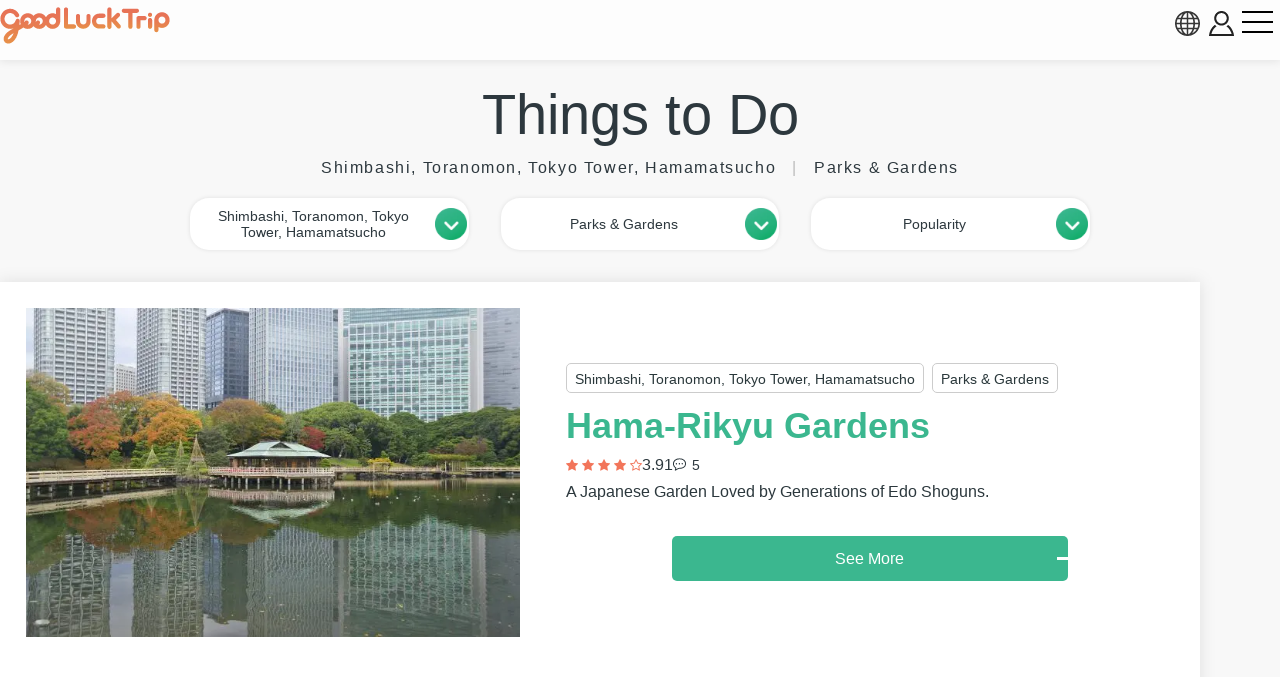

--- FILE ---
content_type: text/html; charset=UTF-8
request_url: https://www.gltjp.com/en/catalog/directory/spot/shinbashi/gardens-parks/
body_size: 15898
content:
<!DOCTYPE html>
<html lang="en">
  <head prefix="og: https://ogp.me/ns#">
    <meta charset="UTF-8">
    <meta http-equiv="content-language" content="en">
    <meta http-equiv="X-UA-Compatible" content="IE=edge">
    <meta http-equiv="Pragma" content="no-cache">
    <meta name="viewport" content="width=device-width, initial-scale=1.0, minimum-scale=1.0">
    <meta name="format-detection" content="telephone=no">
        <meta http-equiv="x-dns-prefetch-control" content="on">
                <link rel="dns-prefetch" href="//cdn.gltjp.com">
        <link rel="dns-prefetch" href="https://static.gltjp.com">
        <link rel="dns-prefetch" href="//cdnjs.cloudflare.com">
        <link rel="dns-prefetch" href="https://www.googletagmanager.com">
        <link rel="dns-prefetch" href="https://www.google-analytics.com">
        <link rel="dns-prefetch" href="https://www.google.com">
                    <link rel="preconnect" href="//cdn.gltjp.com">
        <link rel="preconnect" href="https://static.gltjp.com">
        <link rel="preconnect" href="//cdnjs.cloudflare.com">
                <title>
      Things&nbsp;to&nbsp;Do&nbsp;-&nbsp;Shimbashi,&nbsp;Toranomon,&nbsp;Tokyo&nbsp;Tower,&nbsp;Hamamatsucho&nbsp;-&nbsp;Parks&nbsp;&amp;&nbsp;Gardens&nbsp;|&nbsp;GOOD&nbsp;LUCK&nbsp;TRIP</title>
    
                <link rel="canonical" href="https://www.gltjp.com/en/catalog/directory/spot/shinbashi/gardens-parks/">
                <link rel="alternate" href="https://www.gltjp.com/ja/catalog/directory/spot/shinbashi/gardens-parks/" hreflang="ja">
        <link rel="alternate" href="https://www.gltjp.com/zh-hant/catalog/directory/spot/shinbashi/gardens-parks/" hreflang="zh-Hant">
        <link rel="alternate" href="https://www.gltjp.com/zh-hans/catalog/directory/spot/shinbashi/gardens-parks/" hreflang="zh-Hans">
        <link rel="alternate" href="https://www.gltjp.com/en/catalog/directory/spot/shinbashi/gardens-parks/" hreflang="en">
        <link rel="alternate" href="https://www.gltjp.com/en/catalog/directory/spot/shinbashi/gardens-parks/" hreflang="x-default">
                                <link rel="icon" href="//cdn.gltjp.com/edo/favicons/prd/favicon.ico" sizes="32x32">
    <link rel="icon" type="image/png" href="//cdn.gltjp.com/edo/favicons/prd/icon.png">
    <link rel="apple-touch-icon" href="//cdn.gltjp.com/edo/favicons/prd/apple-touch-icon.png">
    
<link rel="stylesheet" media="all" href="//cdn.gltjp.com/edo/css/catalog/directory.min__20251227-132233__.css" />

            <style>
      @font-face{  font-family: 'icomoon';  src: url('//cdn.gltjp.com/edo/css/fonts/icomoon.eot?20251227-132233');  src: url('//cdn.gltjp.com/edo/css/fonts/icomoon.eot?20251227-132233#iefix') format("embedded-opentype"), url('//cdn.gltjp.com/edo/css/fonts/icomoon.ttf?20251227-132233') format("truetype"), url('//cdn.gltjp.com/edo/css/fonts/icomoon.woff?20251227-132233') format("woff"), url('//cdn.gltjp.com/edo/css/fonts/icomoon.svg?20251227-132233#icomoon') format("svg");  font-weight: normal;  font-style: normal;  font-display: block;}</style>
                <script>function debug($value){/*- do nothing;*/}</script>
        

        
<!-- ANALYTICS -->
<!-- Google Tag Manager -->
<script>(function(w,d,s,l,i){w[l]=w[l]||[];w[l].push({'gtm.start':
new Date().getTime(),event:'gtm.js'});var f=d.getElementsByTagName(s)[0],
j=d.createElement(s),dl=l!='dataLayer'?'&l='+l:'';j.async=true;j.src=
'https://www.googletagmanager.com/gtm.js?id='+i+dl;f.parentNode.insertBefore(j,f);
})(window,document,'script','dataLayer','GTM-WMM5R9G');</script>
<!-- End Google Tag Manager -->

<!-- /ANALYTICS -->
          </head>
  <body class="lang-en env-prd">
    <div class="body-container">
            <header class="b-headerBar">
        <div class="b-headerBar__inner">
          <a href="/en/" aria-label="home" class="b-headerBar__logo --glt"><img src="//cdn.gltjp.com/edo/img/en/logo__20251227-132233__.svg" alt="GOOD LUCK TRIP" title="GOOD LUCK TRIP" width="438" height="93"/></a>          <div class="b-headerBar__buttons">
            <button aria-label="language select" title="language" bj-modal-target="langSelect" class="b-headerBar__languageButton">
              <svg width="128px" height="128px" viewBox="0 0 128 128">
	<g stroke="none" stroke-width="1" fill="none" fill-rule="evenodd">
		<g transform="translate(-5134.000000, -2902.000000)" fill="#6A7873" fill-rule="nonzero" class="fill-target">
			<path d="M5198,2902 C5162.65387,2902 5134,2930.65387 5134,2966 C5134,3001.34613 5162.65387,3030 5198,3030 C5233.3464,3030 5262,3001.3464 5262,2966 C5262,2930.6536 5233.3464,2902 5198,2902 Z M5234.212,2987.33333 C5235.356,2981.93947 5236.07813,2976.2144 5236.31307,2970.26667 L5253.30587,2970.26667 C5252.86107,2976.15947 5251.48933,2981.88187 5249.2152,2987.33333 L5234.212,2987.33333 L5234.212,2987.33333 Z M5161.788,2944.66667 C5160.644,2950.06053 5159.92187,2955.7856 5159.68693,2961.73333 L5142.6944,2961.73333 C5143.1392,2955.8408 5144.51067,2950.11813 5146.7848,2944.66667 L5161.788,2944.66667 Z M5225.47147,2944.66667 C5226.75333,2950.12827 5227.52453,2955.8472 5227.77547,2961.73333 L5202.26667,2961.73333 L5202.26667,2944.66667 L5225.47147,2944.66667 L5225.47147,2944.66667 Z M5202.26667,2936.13333 L5202.26667,2911.15493 C5204.212,2911.72107 5206.1392,2912.67093 5208.0304,2914.00427 C5211.57467,2916.50293 5214.96533,2920.352 5217.83573,2925.13573 C5219.82,2928.44267 5221.536,2932.12453 5222.96853,2936.1336 L5202.26667,2936.1336 L5202.26667,2936.13333 Z M5178.16427,2925.13547 C5181.03467,2920.35173 5184.42507,2916.5024 5187.9696,2914.004 C5189.86053,2912.67067 5191.788,2911.7208 5193.73333,2911.15467 L5193.73333,2936.13333 L5173.03147,2936.13333 C5174.46427,2932.12453 5176.18027,2928.44267 5178.16427,2925.13547 Z M5193.73333,2944.66667 L5193.73333,2961.73333 L5168.2248,2961.73333 C5168.47547,2955.8472 5169.24693,2950.12827 5170.52853,2944.66667 L5193.73333,2944.66667 L5193.73333,2944.66667 Z M5146.78507,2987.33333 C5144.51093,2981.88187 5143.13947,2976.15947 5142.69467,2970.26667 L5159.6872,2970.26667 C5159.92213,2976.2144 5160.64427,2981.93947 5161.78827,2987.33333 L5146.78507,2987.33333 Z M5168.2248,2970.26667 L5193.73333,2970.26667 L5193.73333,2987.33333 L5170.52853,2987.33333 C5169.24693,2981.872 5168.47547,2976.1528 5168.2248,2970.26667 Z M5193.73333,2995.86667 L5193.73333,3020.84533 C5191.78827,3020.2792 5189.8608,3019.32907 5187.9696,3017.996 C5184.42507,3015.49733 5181.0344,3011.648 5178.16427,3006.86453 C5176.18,3003.55733 5174.46427,2999.87547 5173.0312,2995.86667 L5193.73333,2995.86667 Z M5217.83573,3006.86453 C5214.96533,3011.648 5211.57467,3015.49733 5208.0304,3017.996 C5206.1392,3019.32907 5204.212,3020.2792 5202.26667,3020.84533 L5202.26667,2995.86667 L5222.9688,2995.86667 C5221.536,2999.87547 5219.82,3003.55733 5217.83573,3006.86453 Z M5202.26667,2987.33333 L5202.26667,2970.26667 L5227.7752,2970.26667 C5227.52453,2976.1528 5226.75307,2981.872 5225.4712,2987.33333 L5202.26667,2987.33333 Z M5236.31307,2961.73333 C5236.07813,2955.7856 5235.356,2950.06053 5234.212,2944.66667 L5249.2152,2944.66667 C5251.48933,2950.11813 5252.86107,2955.8408 5253.30587,2961.73333 L5236.31307,2961.73333 L5236.31307,2961.73333 Z M5244.7544,2936.13333 L5231.96773,2936.13333 C5229.48267,2928.2984 5226.05093,2921.42747 5221.9256,2915.94293 C5227.59707,2918.65493 5232.73333,2922.29173 5237.2208,2926.7792 C5240.0848,2929.64293 5242.6024,2932.77093 5244.7544,2936.13333 L5244.7544,2936.13333 Z M5158.7792,2926.7792 C5163.26693,2922.29147 5168.4032,2918.65493 5174.0744,2915.94293 C5169.9488,2921.42747 5166.5176,2928.2984 5164.03227,2936.13333 L5151.24587,2936.13333 C5153.3976,2932.77093 5155.91547,2929.64293 5158.7792,2926.7792 Z M5151.24587,2995.86667 L5164.03227,2995.86667 C5166.5176,3003.7016 5169.94907,3010.57253 5174.07467,3016.05733 C5168.4032,3013.34533 5163.26693,3009.70853 5158.77947,3005.2208 C5155.91547,3002.35707 5153.3976,2999.22907 5151.24587,2995.86667 Z M5237.2208,3005.2208 C5232.73333,3009.70853 5227.5968,3013.34533 5221.9256,3016.05733 C5226.0512,3010.5728 5229.48267,3003.7016 5231.96773,2995.86667 L5244.7544,2995.86667 C5242.6024,2999.22907 5240.0848,3002.35707 5237.2208,3005.2208 L5237.2208,3005.2208 Z" id="language"></path>
		</g>
	</g>
</svg>            </button>
                        <button bj-hover="" aria-label="account button" class="b-headerBar__accountButton"><span aria-label="login button" class="rl-login-icon st-not-login"></span>
            </button>
                        <button aria-label="menu button" class="b-headerBar__menuButton"><span class="b-headerBar__menuButtonLine b-headerBar__menuButtonLineTop"></span><span class="b-headerBar__menuButtonLine b-headerBar__menuButtonLineMiddle"></span><span class="b-headerBar__menuButtonLine b-headerBar__menuButtonLineBottom"></span></button>
          </div>
        </div>
        <div class="b-headerBar__menu">
          <div class="b-search">
            <form method="get" action="/en/search/" class="b-search__form">
              <input type="text" name="w">
              <button>
                <svg version="1.1" xmlns="http://www.w3.org/2000/svg" width="416" height="448" viewBox="0 0 416 448">
<path class="fill-target" d="M288 208c0-61.75-50.25-112-112-112s-112 50.25-112 112 50.25 112 112 112 112-50.25 112-112zM416 416c0 17.5-14.5 32-32 32-8.5 0-16.75-3.5-22.5-9.5l-85.75-85.5c-29.25 20.25-64.25 31-99.75 31-97.25 0-176-78.75-176-176s78.75-176 176-176 176 78.75 176 176c0 35.5-10.75 70.5-31 99.75l85.75 85.75c5.75 5.75 9.25 14 9.25 22.5z"></path>
</svg>
              </button>
            </form>
          </div>
          <nav class="b-headerBar__mainLinks">
            <a href="/en/summary/" class="b-headerBar__mainLinksItem">
              <div class="b-headerBar__mainLinksImage">
              </div>
              <div class="b-headerBar__mainLinksTexts">
                <p class="b-headerBar__mainLinksTitle">
                  Japan Travel Guide</p>
                <p class="b-headerBar__mainLinksCaption">
                  Tokyo / Hokkaido &amp; Tohoku / Kanto / Hokuriku &amp; Chubu / Kansai / Chugoku &amp; Shikoku / Kyushu &amp; Okinawa</p>
              </div></a>
            <a href="/en/catalog/directory/spot/" class="b-headerBar__mainLinksItem">
              <div class="b-headerBar__mainLinksImage">
              </div>
              <div class="b-headerBar__mainLinksTexts">
                <p class="b-headerBar__mainLinksTitle">
                  Things to do</p>
                <p class="b-headerBar__mainLinksCaption">
                  Shrines / Gardens / Landmarks / Hot Spring / Castles / Secluded Spots / Outdoors...</p>
              </div></a>
            <a href="/en/catalog/directory/gourmet/" class="b-headerBar__mainLinksItem">
              <div class="b-headerBar__mainLinksImage">
              </div>
              <div class="b-headerBar__mainLinksTexts">
                <p class="b-headerBar__mainLinksTitle">
                  Eating Out</p>
                <p class="b-headerBar__mainLinksCaption">
                  Japanese Cuisine / Ramen / Curry / Bars / Japanese sweets  / Izakaya...</p>
              </div></a>
            <a href="/en/catalog/directory/shop/" class="b-headerBar__mainLinksItem">
              <div class="b-headerBar__mainLinksImage">
              </div>
              <div class="b-headerBar__mainLinksTexts">
                <p class="b-headerBar__mainLinksTitle">
                  Shopping</p>
                <p class="b-headerBar__mainLinksCaption">
                  Commercial Buildings / Outlet Stores / Watches Stores / W100-yen Shops / Kids Stores...</p>
              </div></a>
            <a href="/en/catalog/directory/accommodation/" class="b-headerBar__mainLinksItem">
              <div class="b-headerBar__mainLinksImage">
              </div>
              <div class="b-headerBar__mainLinksTexts">
                <p class="b-headerBar__mainLinksTitle">
                  Hotels and Accomodations</p>
                <p class="b-headerBar__mainLinksCaption">
                  Hotels / Inns / Business Hotels / Capsule Hotels...</p>
              </div></a>
            <a href="/en/catalog/directory/goods/" class="b-headerBar__mainLinksItem">
              <div class="b-headerBar__mainLinksImage">
              </div>
              <div class="b-headerBar__mainLinksTexts">
                <p class="b-headerBar__mainLinksTitle">
                  Goods</p>
                <p class="b-headerBar__mainLinksCaption">
                  Cosmetics / Medicine / Food / Alcohol / Sweets...</p>
              </div></a>
            <a href="/en/catalog/directory/event/" class="b-headerBar__mainLinksItem">
              <div class="b-headerBar__mainLinksImage">
              </div>
              <div class="b-headerBar__mainLinksTexts">
                <p class="b-headerBar__mainLinksTitle">
                  Events &amp; Festivals</p>
                <p class="b-headerBar__mainLinksCaption">
                  Japanese festivals / Fireworks / Illumination / Gourmet festivals...</p>
              </div></a>
            <a href="/en/catalog/directory/traffic/" class="b-headerBar__mainLinksItem">
              <div class="b-headerBar__mainLinksImage">
              </div>
              <div class="b-headerBar__mainLinksTexts">
                <p class="b-headerBar__mainLinksTitle">
                  Getting Around</p>
                <p class="b-headerBar__mainLinksCaption">
                  Airplane / 	Train, Subway / Shinkansen / Bus / Taxi / Cruise Ship/ Car, Bike Rental</p>
              </div></a>
            <a href="/en/bookshelf/" class="b-headerBar__mainLinksItem">
              <div class="b-headerBar__mainLinksImage">
              </div>
              <div class="b-headerBar__mainLinksTexts">
                <p class="b-headerBar__mainLinksTitle">
                  eBook</p>
                <p class="b-headerBar__mainLinksCaption">
                  You can browse travel info from across Japan for free and download a PDF of our eBook.</p>
              </div></a>
                      </nav>
                    <div class="b-headerBar__snsLinks">
            <a href="https://www.facebook.com/gltjapan.en" target="_blank" rel="noopener" aria-label="facebook">
                            
<svg width="128px" height="128px" viewBox="0 0 128 128" version="1.1" xmlns="http://www.w3.org/2000/svg" xmlns:xlink="http://www.w3.org/1999/xlink">
    <g id="Page-1" stroke="none" stroke-width="1" fill="none" fill-rule="evenodd">
        <g id="HD" transform="translate(-2938.000000, -3576.000000)" fill="#31466A" fill-rule="nonzero" class="fill-target">
            <g id="facebook-official" transform="translate(2938.000000, 3576.000000)">
                <path d="M120.916667,0 C124.833333,0 128,3.16666667 128,7.08333333 L128,120.916667 C128,124.833333 124.833333,128 120.916667,128 L88.3333333,128 L88.3333333,78.4166667 L104.916667,78.4166667 L107.416667,59.0833333 L88.3333333,59.0833333 L88.3333333,46.75 C88.3333333,41.1666667 89.8333333,37.4166667 97.9166667,37.4166667 L108.083333,37.3333333 L108.083333,20.0833333 C106.333333,19.8333333 100.25,19.3333333 93.25,19.3333333 C78.5,19.3333333 68.3333333,28.3333333 68.3333333,44.8333333 L68.3333333,59.0833333 L51.6666667,59.0833333 L51.6666667,78.4166667 L68.3333333,78.4166667 L68.3333333,128 L7.08333333,128 C3.16666667,128 0,124.833333 0,120.916667 L0,7.08333333 C0,3.16666667 3.16666667,0 7.08333333,0 L120.916667,0 Z" id="Path"></path>
            </g>
        </g>
    </g>
</svg>              </a>
            <a href="https://www.youtube.com/channel/UCRyITbgfNCMHWyJKy0ltqPw" target="_blank" rel="noopener" aria-label="youtube">
                            
<svg width="107px" height="128px" viewBox="0 0 107 128" version="1.1" xmlns="http://www.w3.org/2000/svg" xmlns:xlink="http://www.w3.org/1999/xlink">
    <g id="Page-1" stroke="none" stroke-width="1" fill="none" fill-rule="evenodd">
        <g id="HD" transform="translate(-3397.000000, -3576.000000)" fill="#31466A" fill-rule="nonzero" class="fill-target">
            <g id="youtube" transform="translate(3397.000000, 3576.000000)">
                <path d="M67.6428571,88.8571429 L67.6428571,103.928571 C67.6428571,107.142857 66.7142857,108.714286 64.8571429,108.714286 C63.7857143,108.714286 62.7142857,108.214286 61.6428571,107.142857 L61.6428571,85.6428571 C62.7142857,84.5714286 63.7857143,84.0714286 64.8571429,84.0714286 C66.7142857,84.0714286 67.6428571,85.7142857 67.6428571,88.8571429 Z M91.7857143,88.9285714 L91.7857143,92.2142857 L85.3571429,92.2142857 L85.3571429,88.9285714 C85.3571429,85.7142857 86.4285714,84.0714286 88.5714286,84.0714286 C90.7142857,84.0714286 91.7857143,85.7142857 91.7857143,88.9285714 Z M22.7857143,73.3571429 L30.4285714,73.3571429 L30.4285714,66.6428571 L8.14285714,66.6428571 L8.14285714,73.3571429 L15.6428571,73.3571429 L15.6428571,114 L22.7857143,114 L22.7857143,73.3571429 Z M43.3571429,114 L49.7142857,114 L49.7142857,78.7142857 L43.3571429,78.7142857 L43.3571429,105.714286 C41.9285714,107.714286 40.5714286,108.714286 39.2857143,108.714286 C38.4285714,108.714286 37.9285714,108.214286 37.7857143,107.214286 C37.7142857,107 37.7142857,106.214286 37.7142857,104.714286 L37.7142857,78.7142857 L31.3571429,78.7142857 L31.3571429,106.642857 C31.3571429,109.142857 31.5714286,110.785714 31.9285714,111.857143 C32.5,113.642857 34,114.5 36.0714286,114.5 C38.3571429,114.5 40.7857143,113.071429 43.3571429,110.142857 L43.3571429,114 Z M74,103.428571 L74,89.3571429 C74,86.0714286 73.8571429,83.7142857 73.3571429,82.2857143 C72.5714286,79.6428571 70.7857143,78.2857143 68.2857143,78.2857143 C65.9285714,78.2857143 63.7142857,79.5714286 61.6428571,82.1428571 L61.6428571,66.6428571 L55.2857143,66.6428571 L55.2857143,114 L61.6428571,114 L61.6428571,110.571429 C63.7857143,113.214286 66,114.5 68.2857143,114.5 C70.7857143,114.5 72.5714286,113.142857 73.3571429,110.571429 C73.8571429,109.071429 74,106.714286 74,103.428571 Z M98.1428571,102.714286 L98.1428571,101.785714 L91.6428571,101.785714 C91.6428571,104.357143 91.5714286,105.785714 91.5,106.142857 C91.1428571,107.857143 90.2142857,108.714286 88.6428571,108.714286 C86.4285714,108.714286 85.3571429,107.071429 85.3571429,103.785714 L85.3571429,97.5714286 L98.1428571,97.5714286 L98.1428571,90.2142857 C98.1428571,86.4285714 97.5,83.7142857 96.2142857,81.9285714 C94.3571429,79.5 91.8571429,78.2857143 88.6428571,78.2857143 C85.3571429,78.2857143 82.8571429,79.5 81,81.9285714 C79.6428571,83.7142857 79,86.4285714 79,90.2142857 L79,102.571429 C79,106.357143 79.7142857,109.142857 81.0714286,110.857143 C82.9285714,113.285714 85.4285714,114.5 88.7857143,114.5 C92.1428571,114.5 94.7857143,113.214286 96.5,110.714286 C97.2857143,109.571429 97.8571429,108.285714 98,106.857143 C98.1428571,106.214286 98.1428571,104.785714 98.1428571,102.714286 Z M54.7142857,37.5 L54.7142857,22.5 C54.7142857,19.2142857 53.7857143,17.5714286 51.6428571,17.5714286 C49.5714286,17.5714286 48.5714286,19.2142857 48.5714286,22.5 L48.5714286,37.5 C48.5714286,40.7857143 49.5714286,42.5 51.6428571,42.5 C53.7857143,42.5 54.7142857,40.7857143 54.7142857,37.5 Z M106.071429,91.1428571 C106.071429,99.3571429 106,108.142857 104.214286,116.142857 C102.857143,121.785714 98.2857143,125.928571 92.7857143,126.5 C79.6428571,128 66.3571429,128 53.1428571,128 C39.9285714,128 26.6428571,128 13.5,126.5 C8,125.928571 3.35714286,121.785714 2.07142857,116.142857 C0.214285714,108.142857 0.214285714,99.3571429 0.214285714,91.1428571 L0.214285714,91.1428571 C0.214285714,82.8571429 0.285714286,74.1428571 2.07142857,66.1428571 C3.42857143,60.5 8,56.3571429 13.5714286,55.7142857 C26.6428571,54.2857143 39.9285714,54.2857143 53.1428571,54.2857143 C66.3571429,54.2857143 79.6428571,54.2857143 92.7857143,55.7142857 C98.2857143,56.3571429 102.928571,60.5 104.214286,66.1428571 C106.071429,74.1428571 106.071429,82.8571429 106.071429,91.1428571 Z M34.7857143,0 L42.0714286,0 L33.4285714,28.5 L33.4285714,47.8571429 L26.2857143,47.8571429 L26.2857143,28.5 C25.6428571,25 24.2142857,20 21.9285714,13.3571429 C20.3571429,8.92857143 18.7857143,4.42857143 17.2857143,0 L24.8571429,0 L29.9285714,18.7857143 L34.7857143,0 Z M61.2142857,23.7857143 L61.2142857,36.2857143 C61.2142857,40.0714286 60.5714286,42.9285714 59.2142857,44.7142857 C57.4285714,47.1428571 54.9285714,48.3571429 51.6428571,48.3571429 C48.4285714,48.3571429 45.9285714,47.1428571 44.1428571,44.7142857 C42.7857143,42.8571429 42.1428571,40.0714286 42.1428571,36.2857143 L42.1428571,23.7857143 C42.1428571,20 42.7857143,17.2142857 44.1428571,15.4285714 C45.9285714,13 48.4285714,11.7857143 51.6428571,11.7857143 C54.9285714,11.7857143 57.4285714,13 59.2142857,15.4285714 C60.5714286,17.2142857 61.2142857,20 61.2142857,23.7857143 Z M85.1428571,12.2142857 L85.1428571,47.8571429 L78.6428571,47.8571429 L78.6428571,43.9285714 C76.0714286,46.9285714 73.6428571,48.3571429 71.2857143,48.3571429 C69.2142857,48.3571429 67.7142857,47.5 67.0714286,45.7142857 C66.7142857,44.6428571 66.5,42.9285714 66.5,40.3571429 L66.5,12.2142857 L73,12.2142857 L73,38.4285714 C73,39.9285714 73,40.7857143 73.0714286,40.9285714 C73.2142857,41.9285714 73.7142857,42.5 74.5714286,42.5 C75.8571429,42.5 77.2142857,41.5 78.6428571,39.4285714 L78.6428571,12.2142857 L85.1428571,12.2142857 Z" id="Shape"></path>
            </g>
        </g>
    </g>
</svg>              </a>
                      </div>
                              <ul class="b-headerBar__languageLinks">
                        <li><a href="/ja/catalog/directory/spot/shinbashi/gardens-parks/" hreflang="ja" class="b-headerBar__languageLinksItem "><span>
                  日本語</span></a></li>
                        <li><a href="/zh-hant/catalog/directory/spot/shinbashi/gardens-parks/" hreflang="zh-TW" class="b-headerBar__languageLinksItem "><span>
                  繁體中文</span></a></li>
                        <li><a href="/zh-hans/catalog/directory/spot/shinbashi/gardens-parks/" hreflang="zh-CN" class="b-headerBar__languageLinksItem "><span>
                  简体中文</span></a></li>
                        <li><a href="/en/catalog/directory/spot/shinbashi/gardens-parks/" hreflang="en" class="b-headerBar__languageLinksItem --current"><span>
                  ENGLISH</span></a></li>
                        <li><a href="/th/" hreflang="th" class="b-headerBar__languageLinksItem "><span>
                  ภาษาไทย</span></a></li>
                        <li><a href="/ko/" hreflang="ko" class="b-headerBar__languageLinksItem "><span>
                  한국어</span></a></li>
                      </ul>
                    <div class="b-headerBar__info">
            <p class="b-headerBar__copyright">©Arukikata. Co. , Ltd.&nbsp;&nbsp;|&nbsp;&nbsp;©Bringer Japan Z Inc.</p>
          </div>
        </div>
              </header>
            <main class="contents-body">
                <div class="catalog-directory-header">
          <h1 class="rl-h1"><span>
              Things to Do</span>
            <div class="rl-subtext">
              <span>
                Shimbashi, Toranomon, Tokyo Tower, Hamamatsucho</span>
                            <span>
                Parks &amp; Gardens</span>
                                                      </div>
          </h1>
        </div>
        <nav class="nav-selector">
          <div class="nav-selector__navi">
                        <button bj-modal-target="area-tree" class="nav-selector__pulldown"><span class="nav-selector__bt-text">
                Shimbashi, Toranomon, Tokyo Tower, Hamamatsucho</span><img src="//cdn.gltjp.com/edo/img/bt-pulldown@2x.webp" width="161" height="161" class="nav-selector__bt-icon"></button>
                                    <button bj-modal-target="category-tree" class="nav-selector__pulldown"><span class="nav-selector__bt-text">
                Parks &amp; Gardens</span><img src="//cdn.gltjp.com/edo/img/bt-pulldown@2x.webp" width="161" height="161" class="nav-selector__bt-icon"></button>
                                    <button bj-modal-target="order-master" class="nav-selector__pulldown"><span class="nav-selector__bt-text">
                Popularity</span><img src="//cdn.gltjp.com/edo/img/bt-pulldown@2x.webp" width="161" height="161" class="nav-selector__bt-icon"></button>
                      </div>
                    <div bj-modal="area-tree" class="com-modal">
            <div bj-role="overlay" class="com-rl-overlay"></div>
            <div bj-role="content" class="com-rl-content">
              <button bj-role="close" class="com-rl-close">
                <svg width="128px" height="128px" viewBox="0 0 128 128">
	<g stroke="none" stroke-width="1" fill="none" fill-rule="evenodd">
		<g transform="translate(-474.000000, -1352.000000)" fill="#747373" fill-rule="nonzero" class="fill-target">
			<path d="M600.585513,1454.8325 C600.585014,1454.832 600.584515,1454.8315 600.584016,1454.83125 L561.829209,1416 L600.584016,1377.16875 C600.584515,1377.16825 600.585014,1377.168 600.585513,1377.1675 C601.002698,1376.74925 601.304359,1376.26075 601.497731,1375.7405 C602.027446,1374.3185 601.725287,1372.65525 600.584016,1371.51175 L582.276522,1353.1685 C581.135251,1352.02525 579.475743,1351.72275 578.056265,1352.2535 C577.537279,1352.44725 577.049481,1352.7495 576.631797,1353.16725 C576.631797,1353.16775 576.631298,1353.168 576.630799,1353.1685 L537.875493,1392 L499.120187,1353.16875 C499.119688,1353.16825 499.119439,1353.168 499.11894,1353.1675 C498.701505,1352.74975 498.213957,1352.4475 497.694971,1352.25375 C496.275244,1351.72275 494.615735,1352.0255 493.474464,1353.16875 L475.166721,1371.51225 C474.02545,1372.65575 473.72354,1374.31875 474.253255,1375.74075 C474.446877,1376.26075 474.748538,1376.74975 475.165474,1377.16775 C475.165973,1377.168 475.166222,1377.1685 475.166721,1377.169 L513.922277,1416 L475.166721,1454.8315 C475.166472,1454.832 475.165973,1454.83225 475.165723,1454.83275 C474.748788,1455.251 474.447127,1455.7395 474.253255,1456.2595 C473.72329,1457.6815 474.02545,1459.34475 475.166721,1460.48825 L493.474464,1478.8315 C494.615984,1479.975 496.275493,1480.2775 497.694971,1479.74675 C498.213957,1479.55275 498.701754,1479.2505 499.119189,1478.83275 C499.119439,1478.83225 499.119938,1478.832 499.120437,1478.8315 L537.875743,1440.00025 L576.631049,1478.8315 C576.631548,1478.83175 576.632047,1478.83225 576.632546,1478.8325 C577.05023,1479.2505 577.537528,1479.55275 578.056515,1479.74675 C579.475992,1480.2775 581.136,1479.975 582.276772,1478.8315 L600.584265,1460.488 C601.725536,1459.3445 602.027696,1457.68125 601.497981,1456.25925 C601.304359,1455.73925 601.002698,1455.25075 600.585513,1454.8325 Z" id="close"></path>
		</g>
	</g>
</svg>              </button>
              <div class="com-rl-content-body">
                <ul class="nav-selector__areaTree">
                                    <li><a href="/en/catalog/directory/spot/gardens-parks/" class="">
                      all areas</a>
                                      </li>
                                    <li><a href="/en/catalog/directory/spot/hokkaido/gardens-parks/" class="">
                      Hokkaido</a>
                                        <ul>
                                            <li><a href="/en/catalog/directory/spot/sapporo/gardens-parks/" class="">
                          Sapporo</a>
                                              </li>
                                            <li><a href="/en/catalog/directory/spot/otaru-niseko/gardens-parks/" class="">
                          Otaru and Niseko</a>
                                              </li>
                                            <li><a href="/en/catalog/directory/spot/laketoya-noboribetsu/gardens-parks/" class="">
                          Lake Toya and Noboribetsu</a>
                                              </li>
                                            <li><a href="/en/catalog/directory/spot/hakodate/gardens-parks/" class="">
                          Hakodate and Matsumae</a>
                                              </li>
                                            <li><a href="/en/catalog/directory/spot/asahikawa/gardens-parks/" class="">
                          Asahikawa and Sounkyo</a>
                                              </li>
                                            <li><a href="/en/catalog/directory/spot/furano-biei/gardens-parks/" class="">
                          Furano and Biei</a>
                                              </li>
                                            <li><a href="/en/catalog/directory/spot/wakkanai-rumoi/gardens-parks/" class="">
                          Wakkanai and Rumoi</a>
                                              </li>
                                            <li><a href="/en/catalog/directory/spot/chitose-tomakomai/gardens-parks/" class="">
                          Chitose and Tomakomai</a>
                                              </li>
                                            <li><a href="/en/catalog/directory/spot/shiretoko-abashiri-kitami-monbetsu/gardens-parks/" class="">
                          Shiretoko　and Abashiri and Kitami and Monbetsu</a>
                                              </li>
                                            <li><a href="/en/catalog/directory/spot/tokachi-obihiro/gardens-parks/" class="">
                          Tokachi and Obihiro</a>
                                              </li>
                                            <li><a href="/en/catalog/directory/spot/kushiro-nemuro/gardens-parks/" class="">
                          Kushiro and Nemuro</a>
                                              </li>
                                          </ul>
                                      </li>
                                    <li><a href="/en/catalog/directory/spot/tohoku/gardens-parks/" class="">
                      Tohoku Region</a>
                                        <ul>
                                            <li><a href="/en/catalog/directory/spot/aomori/gardens-parks/" class="">
                          Aomori</a>
                                              </li>
                                            <li><a href="/en/catalog/directory/spot/iwate/gardens-parks/" class="">
                          Iwate</a>
                                              </li>
                                            <li><a href="/en/catalog/directory/spot/miyagi/gardens-parks/" class="">
                          Miyagi</a>
                                                <ul>
                                                    <li><a href="/en/catalog/directory/spot/sendai/gardens-parks/" class="">
                              Sendai</a></li>
                                                  </ul>
                                              </li>
                                            <li><a href="/en/catalog/directory/spot/akita/gardens-parks/" class="">
                          Akita</a>
                                              </li>
                                            <li><a href="/en/catalog/directory/spot/yamagata/gardens-parks/" class="">
                          Yamagata</a>
                                              </li>
                                            <li><a href="/en/catalog/directory/spot/fukushima/gardens-parks/" class="">
                          Fukushima</a>
                                              </li>
                                          </ul>
                                      </li>
                                    <li><a href="/en/catalog/directory/spot/kanto/gardens-parks/" class="">
                      Kanto Region</a>
                                        <ul>
                                            <li><a href="/en/catalog/directory/spot/ibaraki/gardens-parks/" class="">
                          Ibaraki</a>
                                              </li>
                                            <li><a href="/en/catalog/directory/spot/tochigi/gardens-parks/" class="">
                          Tochigi</a>
                                                <ul>
                                                    <li><a href="/en/catalog/directory/spot/ashikaga/gardens-parks/" class="">
                              Ashikaga</a></li>
                                                  </ul>
                                              </li>
                                            <li><a href="/en/catalog/directory/spot/gunma/gardens-parks/" class="">
                          Gunma</a>
                                                <ul>
                                                    <li><a href="/en/catalog/directory/spot/kiryu/gardens-parks/" class="">
                              Kiryu</a></li>
                                                  </ul>
                                              </li>
                                            <li><a href="/en/catalog/directory/spot/saitama/gardens-parks/" class="">
                          Saitama</a>
                                              </li>
                                            <li><a href="/en/catalog/directory/spot/chiba/gardens-parks/" class="">
                          Chiba</a>
                                                <ul>
                                                    <li><a href="/en/catalog/directory/spot/narita/gardens-parks/" class="">
                              Narita Airport Neighborhood</a></li>
                                                  </ul>
                                              </li>
                                            <li><a href="/en/catalog/directory/spot/tokyo/gardens-parks/" class="">
                          Tokyo</a>
                                                <ul>
                                                    <li><a href="/en/catalog/directory/spot/around-tokyo-station/gardens-parks/" class="">
                              Tokyo Station, Nihonbashi, Marunouchi</a></li>
                                                    <li><a href="/en/catalog/directory/spot/ginza/gardens-parks/" class="">
                              Ginza, Yurakucho</a></li>
                                                    <li><a href="/en/catalog/directory/spot/odaiba/gardens-parks/" class="">
                              Tsukiji, Odaiba, Toyosu</a></li>
                                                    <li><a href="/en/catalog/directory/spot/roppongi/gardens-parks/" class="">
                              Akasaka, Roppongi, Azabu-Juban</a></li>
                                                    <li><a href="/en/catalog/directory/spot/shinbashi/gardens-parks/" class="--current">
                              Shimbashi, Toranomon, Tokyo Tower, Hamamatsucho</a></li>
                                                    <li><a href="/en/catalog/directory/spot/shibuya/gardens-parks/" class="">
                              Shibuya</a></li>
                                                    <li><a href="/en/catalog/directory/spot/harajuku/gardens-parks/" class="">
                              Aoyama, Omotesando, Harajuku</a></li>
                                                    <li><a href="/en/catalog/directory/spot/shinjuku/gardens-parks/" class="">
                              Shinjuku, Okubo, Yoyogi, Yotsuya</a></li>
                                                    <li><a href="/en/catalog/directory/spot/ueno/gardens-parks/" class="">
                              Ueno, Nippori</a></li>
                                                    <li><a href="/en/catalog/directory/spot/asakusa/gardens-parks/" class="">
                              Asakusa, Tokyo Skytree</a></li>
                                                    <li><a href="/en/catalog/directory/spot/ryogoku/gardens-parks/" class="">
                              Ryogoku, Ningyocho, Kiyosumi-Shirakawa, Kinshicho</a></li>
                                                    <li><a href="/en/catalog/directory/spot/akihabara/gardens-parks/" class="">
                              Akihabara, Kanda, Ochanomizu</a></li>
                                                    <li><a href="/en/catalog/directory/spot/kudanshita/gardens-parks/" class="">
                              Kudanshita, Tokyo Dome</a></li>
                                                    <li><a href="/en/catalog/directory/spot/nakano/gardens-parks/" class="">
                              Nakano, Koenji, Ogikubo, Nerima</a></li>
                                                    <li><a href="/en/catalog/directory/spot/ikebukuro/gardens-parks/" class="">
                              Ikebukuro</a></li>
                                                    <li><a href="/en/catalog/directory/spot/shimokitazawa/gardens-parks/" class="">
                              Shimokitazawa</a></li>
                                                    <li><a href="/en/catalog/directory/spot/shinagawa/gardens-parks/" class="">
                              Shinagawa, Gotanda</a></li>
                                                    <li><a href="/en/catalog/directory/spot/ebisu/gardens-parks/" class="">
                              Meguro, Ebisu</a></li>
                                                    <li><a href="/en/catalog/directory/spot/nakameguro/gardens-parks/" class="">
                              Nakameguro, Daikanyama</a></li>
                                                    <li><a href="/en/catalog/directory/spot/jiyugaoka/gardens-parks/" class="">
                              Jiyugaoka, Sangenjaya, Setagaya, Futako-Tamagawa</a></li>
                                                    <li><a href="/en/catalog/directory/spot/hachioji/gardens-parks/" class="">
                              Tachikawa, Hachioji, Machida</a></li>
                                                    <li><a href="/en/catalog/directory/spot/kichijoji/gardens-parks/" class="">
                              Kichijoji, Mitaka</a></li>
                                                    <li><a href="/en/catalog/directory/spot/fuchu-chofu/gardens-parks/" class="">
                              Fuchu, Chofu, Tama</a></li>
                                                    <li><a href="/en/catalog/directory/spot/haneda/gardens-parks/" class="">
                              Oimachi, Kamata, Haneda Airport Area</a></li>
                                                    <li><a href="/en/catalog/directory/spot/edogawa-kasai/gardens-parks/" class="">
                              Edogawa, Kasai</a></li>
                                                    <li><a href="/en/catalog/directory/spot/akabane-itabashi/gardens-parks/" class="">
                              Akabane, Itabashi</a></li>
                                                    <li><a href="/en/catalog/directory/spot/kitasenju-katsushika/gardens-parks/" class="">
                              Kita-Senju, Katsushika</a></li>
                                                    <li><a href="/en/catalog/directory/spot/okutama/gardens-parks/" class="">
                              Okutama, Ome</a></li>
                                                    <li><a href="/en/catalog/directory/spot/tokyo-shoto/gardens-parks/" class="">
                              Izu Islands, Ogasawara Islands</a></li>
                                                  </ul>
                                              </li>
                                            <li><a href="/en/catalog/directory/spot/kanagawa/gardens-parks/" class="">
                          Kanagawa</a>
                                                <ul>
                                                    <li><a href="/en/catalog/directory/spot/kawasaki/gardens-parks/" class="">
                              Kawasaki</a></li>
                                                    <li><a href="/en/catalog/directory/spot/yokohama/gardens-parks/" class="">
                              Yokohama</a></li>
                                                    <li><a href="/en/catalog/directory/spot/kamakura/gardens-parks/" class="">
                              Kamakura</a></li>
                                                    <li><a href="/en/catalog/directory/spot/hakone/gardens-parks/" class="">
                              Hakone</a></li>
                                                    <li><a href="/en/catalog/directory/spot/sagamihara/gardens-parks/" class="">
                              Sagamihara</a></li>
                                                  </ul>
                                              </li>
                                          </ul>
                                      </li>
                                    <li><a href="/en/catalog/directory/spot/chubu/gardens-parks/" class="">
                      Chubu Region</a>
                                        <ul>
                                            <li><a href="/en/catalog/directory/spot/yamanashi/gardens-parks/" class="">
                          Yamanashi</a>
                                              </li>
                                            <li><a href="/en/catalog/directory/spot/nagano/gardens-parks/" class="">
                          Nagano</a>
                                              </li>
                                            <li><a href="/en/catalog/directory/spot/gifu/gardens-parks/" class="">
                          Gifu</a>
                                              </li>
                                            <li><a href="/en/catalog/directory/spot/shizuoka/gardens-parks/" class="">
                          Shizuoka</a>
                                              </li>
                                            <li><a href="/en/catalog/directory/spot/aichi/gardens-parks/" class="">
                          Aichi</a>
                                                <ul>
                                                    <li><a href="/en/catalog/directory/spot/nagoya/gardens-parks/" class="">
                              Nagoya</a></li>
                                                  </ul>
                                              </li>
                                          </ul>
                                      </li>
                                    <li><a href="/en/catalog/directory/spot/hokuriku/gardens-parks/" class="">
                      Hokuriku Region</a>
                                        <ul>
                                            <li><a href="/en/catalog/directory/spot/niigata/gardens-parks/" class="">
                          Niigata</a>
                                              </li>
                                            <li><a href="/en/catalog/directory/spot/toyama/gardens-parks/" class="">
                          Toyama</a>
                                              </li>
                                            <li><a href="/en/catalog/directory/spot/ishikawa/gardens-parks/" class="">
                          Ishikawa</a>
                                                <ul>
                                                    <li><a href="/en/catalog/directory/spot/kanazawa/gardens-parks/" class="">
                              Kanazawa</a></li>
                                                  </ul>
                                              </li>
                                            <li><a href="/en/catalog/directory/spot/fukui/gardens-parks/" class="">
                          Fukui</a>
                                              </li>
                                          </ul>
                                      </li>
                                    <li><a href="/en/catalog/directory/spot/kansai/gardens-parks/" class="">
                      Kansai Region</a>
                                        <ul>
                                            <li><a href="/en/catalog/directory/spot/osaka/gardens-parks/" class="">
                          Osaka</a>
                                              </li>
                                            <li><a href="/en/catalog/directory/spot/kyoto/gardens-parks/" class="">
                          Kyoto</a>
                                              </li>
                                            <li><a href="/en/catalog/directory/spot/hyogo/gardens-parks/" class="">
                          Hyogo</a>
                                                <ul>
                                                    <li><a href="/en/catalog/directory/spot/kobe/gardens-parks/" class="">
                              Kobe</a></li>
                                                  </ul>
                                              </li>
                                            <li><a href="/en/catalog/directory/spot/shiga/gardens-parks/" class="">
                          Shiga</a>
                                              </li>
                                            <li><a href="/en/catalog/directory/spot/nara/gardens-parks/" class="">
                          Nara</a>
                                              </li>
                                            <li><a href="/en/catalog/directory/spot/wakayama/gardens-parks/" class="">
                          Wakayama</a>
                                              </li>
                                            <li><a href="/en/catalog/directory/spot/mie/gardens-parks/" class="">
                          Mie</a>
                                              </li>
                                          </ul>
                                      </li>
                                    <li><a href="/en/catalog/directory/spot/chugoku/gardens-parks/" class="">
                      Chugoku Region</a>
                                        <ul>
                                            <li><a href="/en/catalog/directory/spot/hiroshima/gardens-parks/" class="">
                          Hiroshima</a>
                                                <ul>
                                                    <li><a href="/en/catalog/directory/spot/kure-area/gardens-parks/" class="">
                              Kure Area Neighborhood</a></li>
                                                  </ul>
                                              </li>
                                            <li><a href="/en/catalog/directory/spot/okayama/gardens-parks/" class="">
                          Okayama</a>
                                              </li>
                                            <li><a href="/en/catalog/directory/spot/yamaguchi/gardens-parks/" class="">
                          Yamaguchi</a>
                                              </li>
                                            <li><a href="/en/catalog/directory/spot/tottori/gardens-parks/" class="">
                          Tottori</a>
                                              </li>
                                            <li><a href="/en/catalog/directory/spot/shimane/gardens-parks/" class="">
                          Shimane</a>
                                              </li>
                                          </ul>
                                      </li>
                                    <li><a href="/en/catalog/directory/spot/shikoku/gardens-parks/" class="">
                      Shikoku Region</a>
                                        <ul>
                                            <li><a href="/en/catalog/directory/spot/kagawa/gardens-parks/" class="">
                          Kagawa</a>
                                                <ul>
                                                    <li><a href="/en/catalog/directory/spot/takamatsu/gardens-parks/" class="">
                              Takamatsu</a></li>
                                                  </ul>
                                              </li>
                                            <li><a href="/en/catalog/directory/spot/tokushima/gardens-parks/" class="">
                          Tokushima</a>
                                              </li>
                                            <li><a href="/en/catalog/directory/spot/ehime/gardens-parks/" class="">
                          Ehime</a>
                                              </li>
                                            <li><a href="/en/catalog/directory/spot/kochi/gardens-parks/" class="">
                          Kochi</a>
                                              </li>
                                          </ul>
                                      </li>
                                    <li><a href="/en/catalog/directory/spot/kyushu/gardens-parks/" class="">
                      Kyushu Region</a>
                                        <ul>
                                            <li><a href="/en/catalog/directory/spot/fukuoka/gardens-parks/" class="">
                          Fukuoka</a>
                                                <ul>
                                                    <li><a href="/en/catalog/directory/spot/kitakyushu/gardens-parks/" class="">
                              Kitakyushu</a></li>
                                                  </ul>
                                              </li>
                                            <li><a href="/en/catalog/directory/spot/saga/gardens-parks/" class="">
                          Saga</a>
                                              </li>
                                            <li><a href="/en/catalog/directory/spot/nagasaki/gardens-parks/" class="">
                          Nagasaki</a>
                                              </li>
                                            <li><a href="/en/catalog/directory/spot/kumamoto/gardens-parks/" class="">
                          Kumamoto</a>
                                              </li>
                                            <li><a href="/en/catalog/directory/spot/oita/gardens-parks/" class="">
                          Oita</a>
                                              </li>
                                            <li><a href="/en/catalog/directory/spot/miyazaki/gardens-parks/" class="">
                          Miyazaki</a>
                                              </li>
                                            <li><a href="/en/catalog/directory/spot/kagoshima/gardens-parks/" class="">
                          Kagoshima</a>
                                              </li>
                                          </ul>
                                      </li>
                                    <li><a href="/en/catalog/directory/spot/okinawa/gardens-parks/" class="">
                      Okinawa</a>
                                        <ul>
                                            <li><a href="/en/catalog/directory/spot/okinawa-south/gardens-parks/" class="">
                          Naha, Shuri, Itoman, Nanjo</a>
                                              </li>
                                            <li><a href="/en/catalog/directory/spot/okinawa-miyako-yaeyama-kume/gardens-parks/" class="">
                          Miyako, Yaeyama (Ishigaki Island), Kume Islands</a>
                                              </li>
                                            <li><a href="/en/catalog/directory/spot/okinawa-15nearby-islands/gardens-parks/" class="">
                          Main Island Neighborhood 15 Islands(Aguni Island, Zamami Island, Ie Island...)</a>
                                              </li>
                                            <li><a href="/en/catalog/directory/spot/okinawa-north/gardens-parks/" class="">
                          Yanbaru, Nago, Motobu</a>
                                              </li>
                                            <li><a href="/en/catalog/directory/spot/okinawa-northwest-coast/gardens-parks/" class="">
                          Onna</a>
                                              </li>
                                            <li><a href="/en/catalog/directory/spot/okinawa-northeast-coast/gardens-parks/" class="">
                          Ginoza, Kin</a>
                                              </li>
                                            <li><a href="/en/catalog/directory/spot/okinawa-central/gardens-parks/" class="">
                          Yomitan, Chatan, Okinawa City, Uruma, Kitanakagusuku, Urasoe</a>
                                              </li>
                                          </ul>
                                      </li>
                                  </ul>
              </div>
            </div>
          </div>
                              <div bj-modal="category-tree" class="com-modal">
            <div bj-role="overlay" class="com-rl-overlay"></div>
            <div bj-role="content" class="com-rl-content">
              <button bj-role="close" class="com-rl-close">
                <svg width="128px" height="128px" viewBox="0 0 128 128">
	<g stroke="none" stroke-width="1" fill="none" fill-rule="evenodd">
		<g transform="translate(-474.000000, -1352.000000)" fill="#747373" fill-rule="nonzero" class="fill-target">
			<path d="M600.585513,1454.8325 C600.585014,1454.832 600.584515,1454.8315 600.584016,1454.83125 L561.829209,1416 L600.584016,1377.16875 C600.584515,1377.16825 600.585014,1377.168 600.585513,1377.1675 C601.002698,1376.74925 601.304359,1376.26075 601.497731,1375.7405 C602.027446,1374.3185 601.725287,1372.65525 600.584016,1371.51175 L582.276522,1353.1685 C581.135251,1352.02525 579.475743,1351.72275 578.056265,1352.2535 C577.537279,1352.44725 577.049481,1352.7495 576.631797,1353.16725 C576.631797,1353.16775 576.631298,1353.168 576.630799,1353.1685 L537.875493,1392 L499.120187,1353.16875 C499.119688,1353.16825 499.119439,1353.168 499.11894,1353.1675 C498.701505,1352.74975 498.213957,1352.4475 497.694971,1352.25375 C496.275244,1351.72275 494.615735,1352.0255 493.474464,1353.16875 L475.166721,1371.51225 C474.02545,1372.65575 473.72354,1374.31875 474.253255,1375.74075 C474.446877,1376.26075 474.748538,1376.74975 475.165474,1377.16775 C475.165973,1377.168 475.166222,1377.1685 475.166721,1377.169 L513.922277,1416 L475.166721,1454.8315 C475.166472,1454.832 475.165973,1454.83225 475.165723,1454.83275 C474.748788,1455.251 474.447127,1455.7395 474.253255,1456.2595 C473.72329,1457.6815 474.02545,1459.34475 475.166721,1460.48825 L493.474464,1478.8315 C494.615984,1479.975 496.275493,1480.2775 497.694971,1479.74675 C498.213957,1479.55275 498.701754,1479.2505 499.119189,1478.83275 C499.119439,1478.83225 499.119938,1478.832 499.120437,1478.8315 L537.875743,1440.00025 L576.631049,1478.8315 C576.631548,1478.83175 576.632047,1478.83225 576.632546,1478.8325 C577.05023,1479.2505 577.537528,1479.55275 578.056515,1479.74675 C579.475992,1480.2775 581.136,1479.975 582.276772,1478.8315 L600.584265,1460.488 C601.725536,1459.3445 602.027696,1457.68125 601.497981,1456.25925 C601.304359,1455.73925 601.002698,1455.25075 600.585513,1454.8325 Z" id="close"></path>
		</g>
	</g>
</svg>              </button>
              <div class="com-rl-content-body">
                <ul class="nav-selector__categoryTree">
                                    <li><a href="/en/catalog/directory/spot/shinbashi/" class="">
                      Things to Do</a>
                                        <ul>
                                            <li><a href="/en/catalog/directory/spot/shinbashi/famous-places/" class="">
                          Famous Places</a></li>
                                            <li><a href="/en/catalog/directory/spot/shinbashi/nature/" class="">
                          Nature Spots</a></li>
                                            <li><a href="/en/catalog/directory/spot/shinbashi/tourist-attractions/" class="">
                          Tourist Attractions</a></li>
                                            <li><a href="/en/catalog/directory/spot/shinbashi/temples-shrines/" class="">
                          Shrines &amp; Temples</a></li>
                                            <li><a href="/en/catalog/directory/spot/shinbashi/gardens-parks/" class="--current">
                          Parks &amp; Gardens</a></li>
                                            <li><a href="/en/catalog/directory/spot/shinbashi/museums/" class="">
                          Museums</a></li>
                                            <li><a href="/en/catalog/directory/spot/shinbashi/zoos-aquariums/" class="">
                          Zoos &amp; Aquariums</a></li>
                                            <li><a href="/en/catalog/directory/spot/shinbashi/amusement-parks/" class="">
                          Amusement Parks &amp; Theme parks</a></li>
                                            <li><a href="/en/catalog/directory/spot/shinbashi/shopping-streets/" class="">
                          Shopping Streets</a></li>
                                            <li><a href="/en/catalog/directory/spot/shinbashi/activities/" class="">
                          Experiences Facilities</a></li>
                                            <li><a href="/en/catalog/directory/spot/shinbashi/hot-springs/" class="">
                          Hot Springs &amp; Hot Spring Resorts</a></li>
                                            <li><a href="/en/catalog/directory/spot/shinbashi/spa-facilities/" class="">
                          Bathing &amp; Spa Facilities</a></li>
                                            <li><a href="/en/catalog/directory/spot/shinbashi/outdoors/" class="">
                          Outdoors</a></li>
                                            <li><a href="/en/catalog/directory/spot/shinbashi/observatories/" class="">
                          Observatories</a></li>
                                            <li><a href="/en/catalog/directory/spot/shinbashi/roadside-stations-tourist-information-centers/" class="">
                          Stations &amp; Roadside Stations &amp; Tourist Information Centers</a></li>
                                          </ul>
                                      </li>
                                    <li><a href="/en/catalog/directory/gourmet/shinbashi/" class="">
                      Eating Out</a>
                                        <ul>
                                            <li><a href="/en/catalog/directory/gourmet/shinbashi/japanese-cuisine/" class="">
                          Japanese Cuisine</a></li>
                                            <li><a href="/en/catalog/directory/gourmet/shinbashi/hotpot-restaurants/" class="">
                          Hotpot Restaurants</a></li>
                                            <li><a href="/en/catalog/directory/gourmet/shinbashi/meat-dishes/" class="">
                          Meat Dishes</a></li>
                                            <li><a href="/en/catalog/directory/gourmet/shinbashi/ramen/" class="">
                          Ramen</a></li>
                                            <li><a href="/en/catalog/directory/gourmet/shinbashi/curry/" class="">
                          Curry</a></li>
                                            <li><a href="/en/catalog/directory/gourmet/shinbashi/family-restaurants/" class="">
                          Family Restaurants</a></li>
                                            <li><a href="/en/catalog/directory/gourmet/shinbashi/izakaya/" class="">
                          Izakaya</a></li>
                                            <li><a href="/en/catalog/directory/gourmet/shinbashi/wine-bars/" class="">
                          Wine Bars</a></li>
                                            <li><a href="/en/catalog/directory/gourmet/shinbashi/cafes/" class="">
                          Cafés</a></li>
                                            <li><a href="/en/catalog/directory/gourmet/shinbashi/light-meals/" class="">
                          Light Meals</a></li>
                                            <li><a href="/en/catalog/directory/gourmet/shinbashi/chinese-food/" class="">
                          Chinese Food</a></li>
                                            <li><a href="/en/catalog/directory/gourmet/shinbashi/western-restaurants/" class="">
                          Western Restaurants</a></li>
                                            <li><a href="/en/catalog/directory/gourmet/shinbashi/asian-cuisine/" class="">
                          Asian Cuisine</a></li>
                                            <li><a href="/en/catalog/directory/gourmet/shinbashi/korean-cuisine/" class="">
                          Korean Cuisine</a></li>
                                          </ul>
                                      </li>
                                    <li><a href="/en/catalog/directory/accommodation/shinbashi/" class="">
                      Accommodation</a>
                                        <ul>
                                            <li><a href="/en/catalog/directory/accommodation/shinbashi/hotels/" class="">
                          Hotels</a></li>
                                            <li><a href="/en/catalog/directory/accommodation/shinbashi/inns/" class="">
                          Inns</a></li>
                                            <li><a href="/en/catalog/directory/accommodation/shinbashi/capsule-hotels/" class="">
                          Capsule Hotels</a></li>
                                          </ul>
                                      </li>
                                    <li><a href="/en/catalog/directory/goods/shinbashi/" class="">
                      Goods</a>
                                        <ul>
                                            <li><a href="/en/catalog/directory/goods/shinbashi/medicine/" class="">
                          Medicine</a></li>
                                            <li><a href="/en/catalog/directory/goods/shinbashi/cosmetics/" class="">
                          Cosmetics</a></li>
                                            <li><a href="/en/catalog/directory/goods/shinbashi/food-drink/" class="">
                          Food &amp; Drink</a></li>
                                            <li><a href="/en/catalog/directory/goods/shinbashi/snacks/" class="">
                          Snacks</a></li>
                                            <li><a href="/en/catalog/directory/goods/shinbashi/fashion-clothes-accessories/" class="">
                          Fashion Clothes &amp; Accessories</a></li>
                                            <li><a href="/en/catalog/directory/goods/shinbashi/other-goods/" class="">
                          Other Goods</a></li>
                                          </ul>
                                      </li>
                                    <li><a href="/en/catalog/directory/shop/shinbashi/" class="">
                      Shopping</a>
                                        <ul>
                                            <li><a href="/en/catalog/directory/shop/shinbashi/cosmetic-stores/" class="">
                          Cosmetic Stores</a></li>
                                            <li><a href="/en/catalog/directory/shop/shinbashi/commercial-buildings/" class="">
                          Commercial Buildings</a></li>
                                            <li><a href="/en/catalog/directory/shop/shinbashi/jewelry-watches/" class="">
                          Jewelry &amp; Watches</a></li>
                                            <li><a href="/en/catalog/directory/shop/shinbashi/miscellaneous-goods/" class="">
                          Miscellaneous Goods</a></li>
                                            <li><a href="/en/catalog/directory/shop/shinbashi/baby-kids/" class="">
                          Baby &amp; Kids</a></li>
                                            <li><a href="/en/catalog/directory/shop/shinbashi/supermarket-convenience-stores-100yen-shops/" class="">
                          Supermarkets &amp; Convenience Stores &amp; 100 yen Shops</a></li>
                                            <li><a href="/en/catalog/directory/shop/shinbashi/sweets-shops/" class="">
                          Sweets Shop &amp; Desserts Shop</a></li>
                                            <li><a href="/en/catalog/directory/shop/shinbashi/local-products-center/" class="">
                          Local Products Center &amp; Souvenir Stores</a></li>
                                          </ul>
                                      </li>
                                    <li><a href="/en/catalog/directory/traffic/shinbashi/" class="">
                      Getting Around</a>
                                        <ul>
                                            <li><a href="/en/catalog/directory/traffic/shinbashi/trains-subway/" class="">
                          Trains &amp; Subway</a></li>
                                            <li><a href="/en/catalog/directory/traffic/shinbashi/airplanes/" class="">
                          Airplanes &amp; Airport</a></li>
                                            <li><a href="/en/catalog/directory/traffic/shinbashi/shinkansen/" class="">
                          Shinkansen</a></li>
                                            <li><a href="/en/catalog/directory/traffic/shinbashi/buses/" class="">
                          Buses</a></li>
                                            <li><a href="/en/catalog/directory/traffic/shinbashi/taxis/" class="">
                          Taxis</a></li>
                                            <li><a href="/en/catalog/directory/traffic/shinbashi/ships/" class="">
                          Ships</a></li>
                                            <li><a href="/en/catalog/directory/traffic/shinbashi/car-bike-rentals/" class="">
                          Car &amp; Bike Rentals</a></li>
                                            <li><a href="/en/catalog/directory/traffic/shinbashi/ropeway/" class="">
                          Ropeway</a></li>
                                            <li><a href="/en/catalog/directory/traffic/shinbashi/tickets-passes/" class="">
                          Tickets &amp; Passes</a></li>
                                          </ul>
                                      </li>
                                    <li><a href="/en/catalog/directory/event/shinbashi/" class="">
                      Events &amp; Festivals</a>
                                        <ul>
                                            <li><a href="/en/catalog/directory/event/shinbashi/spring-festivals-events/" class="">
                          Spring festivals &amp; Events</a></li>
                                            <li><a href="/en/catalog/directory/event/shinbashi/summer-festivals-events/" class="">
                          Summer festivals &amp; Events</a></li>
                                            <li><a href="/en/catalog/directory/event/shinbashi/autumn-festivals-events/" class="">
                          Autumn festivals &amp; Events</a></li>
                                            <li><a href="/en/catalog/directory/event/shinbashi/winter-festivals-events/" class="">
                          Winter festivals &amp; Events</a></li>
                                            <li><a href="/en/catalog/directory/event/shinbashi/festivals-events/" class="">
                          Festivals &amp; Events</a></li>
                                          </ul>
                                      </li>
                                    <li><a href="/en/catalog/directory/travel-tips/shinbashi/" class="">
                      Travel Tips</a>
                                        <ul>
                                            <li><a href="/en/catalog/directory/travel-tips/shinbashi/emergency-preparedness/" class="">
                          Emergency Preparedness</a></li>
                                            <li><a href="/en/catalog/directory/travel-tips/shinbashi/useful-travel-tips/" class="">
                          Useful Travel Tips</a></li>
                                          </ul>
                                      </li>
                                    <li><a href="/en/catalog/directory/culture/shinbashi/" class="">
                      Culture</a>
                                        <ul>
                                            <li><a href="/en/catalog/directory/culture/shinbashi/history/" class="">
                          History</a></li>
                                            <li><a href="/en/catalog/directory/culture/shinbashi/customs-traditions/" class="">
                          Faith, Spirituality &amp; Customs</a></li>
                                            <li><a href="/en/catalog/directory/culture/shinbashi/figures/" class="">
                          Figures</a></li>
                                            <li><a href="/en/catalog/directory/culture/shinbashi/traditional-culture/" class="">
                          Traditional Culture</a></li>
                                            <li><a href="/en/catalog/directory/culture/shinbashi/contemporary-culture/" class="">
                          Contemporary Culture</a></li>
                                            <li><a href="/en/catalog/directory/culture/shinbashi/food-culture/" class="">
                          Food Culture</a></li>
                                            <li><a href="/en/catalog/directory/culture/shinbashi/local-specialties/" class="">
                          Local Specialties</a></li>
                                            <li><a href="/en/catalog/directory/culture/shinbashi/discover-japan/" class="">
                          Discover Japan</a></li>
                                          </ul>
                                      </li>
                                  </ul>
              </div>
            </div>
          </div>
                              <div bj-modal="order-master" class="com-modal">
            <div bj-role="overlay" class="com-rl-overlay"></div>
            <div bj-role="content" class="com-rl-content">
              <button bj-role="close" class="com-rl-close">
                <svg width="128px" height="128px" viewBox="0 0 128 128">
	<g stroke="none" stroke-width="1" fill="none" fill-rule="evenodd">
		<g transform="translate(-474.000000, -1352.000000)" fill="#747373" fill-rule="nonzero" class="fill-target">
			<path d="M600.585513,1454.8325 C600.585014,1454.832 600.584515,1454.8315 600.584016,1454.83125 L561.829209,1416 L600.584016,1377.16875 C600.584515,1377.16825 600.585014,1377.168 600.585513,1377.1675 C601.002698,1376.74925 601.304359,1376.26075 601.497731,1375.7405 C602.027446,1374.3185 601.725287,1372.65525 600.584016,1371.51175 L582.276522,1353.1685 C581.135251,1352.02525 579.475743,1351.72275 578.056265,1352.2535 C577.537279,1352.44725 577.049481,1352.7495 576.631797,1353.16725 C576.631797,1353.16775 576.631298,1353.168 576.630799,1353.1685 L537.875493,1392 L499.120187,1353.16875 C499.119688,1353.16825 499.119439,1353.168 499.11894,1353.1675 C498.701505,1352.74975 498.213957,1352.4475 497.694971,1352.25375 C496.275244,1351.72275 494.615735,1352.0255 493.474464,1353.16875 L475.166721,1371.51225 C474.02545,1372.65575 473.72354,1374.31875 474.253255,1375.74075 C474.446877,1376.26075 474.748538,1376.74975 475.165474,1377.16775 C475.165973,1377.168 475.166222,1377.1685 475.166721,1377.169 L513.922277,1416 L475.166721,1454.8315 C475.166472,1454.832 475.165973,1454.83225 475.165723,1454.83275 C474.748788,1455.251 474.447127,1455.7395 474.253255,1456.2595 C473.72329,1457.6815 474.02545,1459.34475 475.166721,1460.48825 L493.474464,1478.8315 C494.615984,1479.975 496.275493,1480.2775 497.694971,1479.74675 C498.213957,1479.55275 498.701754,1479.2505 499.119189,1478.83275 C499.119439,1478.83225 499.119938,1478.832 499.120437,1478.8315 L537.875743,1440.00025 L576.631049,1478.8315 C576.631548,1478.83175 576.632047,1478.83225 576.632546,1478.8325 C577.05023,1479.2505 577.537528,1479.55275 578.056515,1479.74675 C579.475992,1480.2775 581.136,1479.975 582.276772,1478.8315 L600.584265,1460.488 C601.725536,1459.3445 602.027696,1457.68125 601.497981,1456.25925 C601.304359,1455.73925 601.002698,1455.25075 600.585513,1454.8325 Z" id="close"></path>
		</g>
	</g>
</svg>              </button>
              <div class="com-rl-content-body">
                <ul class="nav-selector__orderMaster">
                                    <li><a href="/en/catalog/directory/spot/shinbashi/gardens-parks/newest/" class="">
                      Newest</a></li>
                                    <li><a href="/en/catalog/directory/spot/shinbashi/gardens-parks/" class="--current">
                      Popularity</a></li>
                                    <li><a href="/en/catalog/directory/spot/shinbashi/gardens-parks/here/" class="">
                      Nearby</a></li>
                                  </ul>
              </div>
            </div>
          </div>
                  </nav>
                        <ul class="catalog-items">
                    <li>
            <article>
              <div class="com-directory-item">
  <a href="/en/directory/item/10104/" class="com-directory-item__body">
        <div class="com-directory-item__image"><img data-src="https://static.gltjp.com/glt/data/directory/11000/10104/20230614_123822_00c47e83_w640.webp" width="640" height="427" alt="Skyscrapers and Hama-Rikyu Gardens
© Tokyo Metropolitan Park Association
" style="" class="lazyload"/></div>
        <div class="com-directory-item__details">
            <div class="com-directory-item__info">
                <p>
          Shimbashi, Toranomon, Tokyo Tower, Hamamatsucho</p>
                <p>
          Parks &amp; Gardens</p>
              </div>
            <h2 class="com-directory-item__title "><span class="">
          <span>Hama-Rikyu Gardens</span></span></h2>
            <div class="rl-row-score">
        <div class="com-rate"><span class="rl-stars">
    <span class="icon-star"></span><span class="icon-star"></span><span class="icon-star"></span><span class="icon-star"></span><span class="icon-star-o"></span>
    </span>
  <span class="rl-score">
    3.91</span>
    <span class="rl-reviewCount"><span class="rl-icon">
      <svg id="_x32_" version="1.1" xmlns="http://www.w3.org/2000/svg" xmlns:xlink="http://www.w3.org/1999/xlink" x="0px" y="0px" viewBox="0 0 512 512" xml:space="preserve">
        <style type="text/css">.st0{fill:#2d383e;}</style>
        <g>
          <path d="M442.539,73.946c-44.84-37.927-108.949-60.084-187.344-60.066c-74.388,0-137.905,20.981-183.328,58.411    c-22.702,18.686-40.758,41.492-53.06,67.428C6.489,165.648-0.019,194.641,0,225.422c-0.019,37.214,7.768,71.586,23.511,101.577    c14.99,28.664,37.297,53.04,65.699,72.103c-6.715,28.269-16.157,68.67-16.157,68.689c-0.432,1.815-0.658,3.706-0.639,5.624    c-0.018,7.59,3.518,14.897,9.667,19.608l0.038,0.028v0.01c4.402,3.348,9.705,5.06,15.01,5.06c3.988,0,8.031-0.969,11.68-2.934    l0.358-0.188l0.357-0.216c0.019-0.009,5.079-3.01,12.866-7.618c11.661-6.903,29.435-17.407,45.291-26.745    c7.919-4.665,15.367-9.038,21.31-12.508c5.924-3.46,10.476-6.103,12.17-7.034l0.075-0.047l0.112-0.065    c22.1-12.527,39.705-14.634,53.849-14.709c58.702-0.085,121.212-11.464,171.13-42.62c24.902-15.602,46.57-36.413,61.806-63.056    c15.272-26.624,23.886-58.853,23.868-96.16C512.112,165.545,487.416,111.78,442.539,73.946z M454.709,301.24    c-8.822,15.376-20.37,28.316-34.232,39.282c-20.784,16.429-46.871,28.288-75.479,35.934c-28.598,7.664-59.652,11.088-89.802,11.078    c-18.508-0.075-44.369,3.414-72.752,19.684v-0.01c-3.141,1.749-10.137,5.822-19.354,11.219    c-13.222,7.759-30.62,18.019-45.14,26.614c3.536-15.094,7.656-32.576,10.721-45.413v-0.019c0.508-2.144,0.884-4.468,0.884-7.11    c0.038-3.724-0.922-8.266-3.065-12.046c-1.6-2.831-3.65-5.06-5.436-6.583c-2.746-2.285-4.796-3.273-5.944-3.903l-1.166-0.592    l-0.132-0.075c-25.147-16.204-43.655-36.329-56.18-60.188c-12.527-23.897-19.11-51.781-19.11-83.69    c0-25.401,5.285-48.526,15.084-69.187c14.708-30.94,39.667-56.605,73.786-74.896c34.082-18.254,77.398-28.937,127.805-28.937    c71.284,0.019,125.933,20.031,162.46,50.952c36.47,31.025,55.692,72.799,55.824,120.864    C473.442,255.723,466.407,280.729,454.709,301.24z" style="fill: rgb(45, 56, 62);" class="st0"></path>
          <path d="M135.055,197.171c-16.278,0-29.472,13.204-29.472,29.483c0,16.278,13.194,29.473,29.472,29.473    c16.288,0,29.482-13.194,29.482-29.473C164.538,210.375,151.344,197.171,135.055,197.171z" style="fill: rgb(45, 56, 62);" class="st0"></path>
          <path d="M250.024,197.171c-16.28,0-29.474,13.204-29.474,29.483c0,16.278,13.194,29.473,29.474,29.473    c16.288,0,29.482-13.194,29.482-29.473C279.506,210.375,266.312,197.171,250.024,197.171z" style="fill: rgb(45, 56, 62);" class="st0"></path>
          <path d="M365,197.171c-16.278,0-29.482,13.204-29.482,29.483c0,16.278,13.204,29.473,29.482,29.473    c16.288,0,29.484-13.194,29.484-29.473C394.484,210.375,381.288,197.171,365,197.171z" style="fill: rgb(45, 56, 62);" class="st0"></path>
        </g>
      </svg></span><span class="rl-count">
      5</span></span>
  </div>
      </div>
            <p class="com-directory-item__description">
        A Japanese Garden Loved by Generations of Edo Shoguns.</p>
      <div class="com-directory-item__button"><span>
          See More</span></div>
    </div></a>
  </div>
            </article>
          </li>
                    <li>
            <article>
              <div class="com-directory-item">
  <a href="/en/directory/item/10114/" class="com-directory-item__body">
        <div class="com-directory-item__image"><img data-src="https://static.gltjp.com/glt/data/directory/11000/10114/20230606_110531_90efa81f_w640.webp" width="640" height="427" alt="Tokyo Tower seen from Shiba Park" style="" class="lazyload"/></div>
        <div class="com-directory-item__details">
            <div class="com-directory-item__info">
                <p>
          Shimbashi, Toranomon, Tokyo Tower, Hamamatsucho</p>
                <p>
          Parks &amp; Gardens</p>
              </div>
            <h2 class="com-directory-item__title "><span class="">
          <span>Shiba Park</span></span></h2>
            <div class="rl-row-score">
        <div class="com-rate"><span class="rl-stars">
    <span class="icon-star"></span><span class="icon-star"></span><span class="icon-star"></span><span class="icon-star-half-empty"></span><span class="icon-star-o"></span>
    </span>
  <span class="rl-score">
    3.87</span>
    <span class="rl-reviewCount"><span class="rl-icon">
      <svg id="_x32_" version="1.1" xmlns="http://www.w3.org/2000/svg" xmlns:xlink="http://www.w3.org/1999/xlink" x="0px" y="0px" viewBox="0 0 512 512" xml:space="preserve">
        <style type="text/css">.st0{fill:#2d383e;}</style>
        <g>
          <path d="M442.539,73.946c-44.84-37.927-108.949-60.084-187.344-60.066c-74.388,0-137.905,20.981-183.328,58.411    c-22.702,18.686-40.758,41.492-53.06,67.428C6.489,165.648-0.019,194.641,0,225.422c-0.019,37.214,7.768,71.586,23.511,101.577    c14.99,28.664,37.297,53.04,65.699,72.103c-6.715,28.269-16.157,68.67-16.157,68.689c-0.432,1.815-0.658,3.706-0.639,5.624    c-0.018,7.59,3.518,14.897,9.667,19.608l0.038,0.028v0.01c4.402,3.348,9.705,5.06,15.01,5.06c3.988,0,8.031-0.969,11.68-2.934    l0.358-0.188l0.357-0.216c0.019-0.009,5.079-3.01,12.866-7.618c11.661-6.903,29.435-17.407,45.291-26.745    c7.919-4.665,15.367-9.038,21.31-12.508c5.924-3.46,10.476-6.103,12.17-7.034l0.075-0.047l0.112-0.065    c22.1-12.527,39.705-14.634,53.849-14.709c58.702-0.085,121.212-11.464,171.13-42.62c24.902-15.602,46.57-36.413,61.806-63.056    c15.272-26.624,23.886-58.853,23.868-96.16C512.112,165.545,487.416,111.78,442.539,73.946z M454.709,301.24    c-8.822,15.376-20.37,28.316-34.232,39.282c-20.784,16.429-46.871,28.288-75.479,35.934c-28.598,7.664-59.652,11.088-89.802,11.078    c-18.508-0.075-44.369,3.414-72.752,19.684v-0.01c-3.141,1.749-10.137,5.822-19.354,11.219    c-13.222,7.759-30.62,18.019-45.14,26.614c3.536-15.094,7.656-32.576,10.721-45.413v-0.019c0.508-2.144,0.884-4.468,0.884-7.11    c0.038-3.724-0.922-8.266-3.065-12.046c-1.6-2.831-3.65-5.06-5.436-6.583c-2.746-2.285-4.796-3.273-5.944-3.903l-1.166-0.592    l-0.132-0.075c-25.147-16.204-43.655-36.329-56.18-60.188c-12.527-23.897-19.11-51.781-19.11-83.69    c0-25.401,5.285-48.526,15.084-69.187c14.708-30.94,39.667-56.605,73.786-74.896c34.082-18.254,77.398-28.937,127.805-28.937    c71.284,0.019,125.933,20.031,162.46,50.952c36.47,31.025,55.692,72.799,55.824,120.864    C473.442,255.723,466.407,280.729,454.709,301.24z" style="fill: rgb(45, 56, 62);" class="st0"></path>
          <path d="M135.055,197.171c-16.278,0-29.472,13.204-29.472,29.483c0,16.278,13.194,29.473,29.472,29.473    c16.288,0,29.482-13.194,29.482-29.473C164.538,210.375,151.344,197.171,135.055,197.171z" style="fill: rgb(45, 56, 62);" class="st0"></path>
          <path d="M250.024,197.171c-16.28,0-29.474,13.204-29.474,29.483c0,16.278,13.194,29.473,29.474,29.473    c16.288,0,29.482-13.194,29.482-29.473C279.506,210.375,266.312,197.171,250.024,197.171z" style="fill: rgb(45, 56, 62);" class="st0"></path>
          <path d="M365,197.171c-16.278,0-29.482,13.204-29.482,29.483c0,16.278,13.204,29.473,29.482,29.473    c16.288,0,29.484-13.194,29.484-29.473C394.484,210.375,381.288,197.171,365,197.171z" style="fill: rgb(45, 56, 62);" class="st0"></path>
        </g>
      </svg></span><span class="rl-count">
      2</span></span>
  </div>
      </div>
            <p class="com-directory-item__description">
        A Historical Park Right Next to Tokyo Tower.</p>
      <div class="com-directory-item__button"><span>
          See More</span></div>
    </div></a>
    <p class="com-directory-item__knowMore">
    <svg xmlns="http://www.w3.org/2000/svg" xmlns:xlink="http://www.w3.org/1999/xlink" width="28" height="35" viewBox="0 0 28 35"><defs><clipPath id="a"><rect width="28" height="35" fill="#f2755a"/></clipPath></defs><g transform="translate(-137 -663)"><g transform="translate(137 663)"><path d="M209.918,0V1.657h1.656Z" transform="translate(-195.482 0)" fill="#f2755a"/><g clip-path="url(#a)"><path d="M1.919,3.267A1.359,1.359,0,0,1,3.281,1.911h9.582V0H0V28.465H1.919Z" fill="#f2755a"/><path d="M260.026,50.1l-1.919-1.911V50.1Z" transform="translate(-240.534 -44.922)" fill="#f2755a"/><path d="M50.108,51.456A1.359,1.359,0,0,1,51.47,50.1h9.582V48.189H48.189V76.654h1.919Z" transform="translate(-44.908 -44.922)" fill="#f2755a"/><path d="M313.442,103.495H306.3V96.378Z" transform="translate(-285.442 -89.844)" fill="#f2755a"/><path d="M109.241,104.918v-8.54H96.378v28.465h21.438V104.918Zm5.671,15.514H99.282v-1.423h15.63Zm0-3.849H99.282v-1.423h15.63Zm0-3.849H99.282V111.31h15.63Zm0-3.849H99.282V107.46h15.63Z" transform="translate(-89.816 -89.843)" fill="#f2755a"/></g></g></g></svg><span>
      Related Articles</span>
  </p>
  <ul class="com-directory-item__childArticles">
        <li>
      <article class="com-catalog-childArticle"><a href="/en/article/item/12021/" bj-hover="" class="com-catalog-childArticle__link">
    <div class="com-catalog-childArticle__image"><img data-src="https://static.gltjp.com/glt/data/article/13000/12021/20190313_075033_36f02b9b_w640.webp" class="lazyload"/></div>
    <div class="com-catalog-childArticle__details">
      <h3 class="com-catalog-childArticle__title ">
        Enjoy Cherry Blossoms and Gourmet Food on a Tram This Spring in Tokyo!</h3>
            <p class="com-catalog-childArticle__text">
        Cherry blossoms herald in spring in Japan. In Tokyo, they begin to bloom in late March. This article will introduce a sightseeing plan for Tokyo that combines cherry blossom viewing and gourmet foods in a ride on “Tokyo Sakura Tram (Toden Arakawa Line),” which takes an efficient route through great cherry blossom locations!</p>
          </div>
    <div class="com-catalog-childArticle__icon">
      <svg xmlns="http://www.w3.org/2000/svg" width="32" height="32" viewBox="0 0 32 32">
  <g transform="translate(-948 -117)">
    <circle  cx="16" cy="16" r="16" transform="translate(948 117)" fill="#3bb88d" class="fill-target"/>
    <g transform="translate(748.726 -160.487)">
      <path d="M8.357,9.6-.861,9.463-1,.015,1-.015l.11,7.507L8.386,7.6Z" transform="translate(213.194 299.486) rotate(-135)" fill="#fff"/>
    </g>
  </g>
</svg>
    </div></a></article>
    </li>
        <li>
      <article class="com-catalog-childArticle"><a href="/en/article/item/11770/" bj-hover="" class="com-catalog-childArticle__link">
    <div class="com-catalog-childArticle__image"><img data-src="https://static.gltjp.com/glt/data/article/12000/11770/20200320_134040_06d07b5c_w640.webp" class="lazyload"/></div>
    <div class="com-catalog-childArticle__details">
      <h3 class="com-catalog-childArticle__title ">
        Tram to Enjoy Spring to the Fullest! 
Use the Toei Marugoto Kippu (Toei One-day Pass) to View the Cherry Blossoms♪</h3>
            <p class="com-catalog-childArticle__text">
        In this article, I&#039;ll introduce a plan including a fashionable sundries shop and cafe you can enjoy while going around to see the cherry blossoms in several places along the Tokyo Sakura Tram (Toden Arakawa Line). For this itinerary, make use of the Toei Marugoto Kippu to take unlimited rides on the Tokyo Sakura Tram.</p>
          </div>
    <div class="com-catalog-childArticle__icon">
      <svg xmlns="http://www.w3.org/2000/svg" width="32" height="32" viewBox="0 0 32 32">
  <g transform="translate(-948 -117)">
    <circle  cx="16" cy="16" r="16" transform="translate(948 117)" fill="#3bb88d" class="fill-target"/>
    <g transform="translate(748.726 -160.487)">
      <path d="M8.357,9.6-.861,9.463-1,.015,1-.015l.11,7.507L8.386,7.6Z" transform="translate(213.194 299.486) rotate(-135)" fill="#fff"/>
    </g>
  </g>
</svg>
    </div></a></article>
    </li>
      </ul>
  </div>
            </article>
          </li>
                  </ul>
                        <nav class="com-breadcrumb"><span class="com-breadcrumb__item"><a href="/en/" bj-hover="" aria-label="top page" class="com-breadcrumb__homeLink"></a></span>
    <span class="com-breadcrumb__item"><a href="/en/summary/" bj-hover="" class="com-breadcrumb__link">
      Japan Travel Guide</a></span>
      <span class="com-breadcrumb__item"><a href="/en/summary/area/kanto/" bj-hover="" class="com-breadcrumb__link">
      Kanto Region</a></span>
      <span class="com-breadcrumb__item"><a href="/en/summary/area/tokyo/" bj-hover="" class="com-breadcrumb__link">
      Tokyo</a></span>
      <span class="com-breadcrumb__item"><a href="/en/summary/area/shinbashi/" bj-hover="" class="com-breadcrumb__link">
      Shimbashi, Toranomon, Tokyo Tower, Hamamatsucho</a></span>
      <span class="com-breadcrumb__item"><a href="/en/catalog/directory/spot/shinbashi/" bj-hover="" class="com-breadcrumb__link">
      Shimbashi, Toranomon, Tokyo Tower, Hamamatsucho : Things to Do</a></span>
      <span class="com-breadcrumb__item"><span class="com-breadcrumb__end">
      Shimbashi, Toranomon, Tokyo Tower, Hamamatsucho : Parks &amp; Gardens</span></span>
    </nav>
                      </main>
      
      <footer class="contents-footer">
        <div class="row-1"><img data-src="//cdn.gltjp.com/edo/img/footer-illust.webp" width="257" height="73" alt="" class="lazyload"></div>
        <div class="row-2">
          <p>About</p><img data-src="//cdn.gltjp.com/edo/img/footer-logo.webp" width="320" height="70" alt="Good Luck Trip" class="lazyload">
        </div>
        <div class="row-3">
          <p>
            GOOD LUCK TRIP is your source for the latest and greatest from Japan.<br />
A little luck for your next trip.</p>
        </div>
        <div class="row-nav-lang">
          <button bj-modal-target="langSelect" class="select-lang"><span>
              ENGLISH</span><img data-src="//cdn.gltjp.com/edo/img/bt-pulldown.webp" width="40" height="40" alt="" class="lazyload"></button>
          <div bj-modal="langSelect" class="com-modal">
            <div bj-role="overlay" class="com-rl-overlay"></div>
            <div bj-role="content" class="com-rl-content">
              <button bj-role="close" class="com-rl-close">
                <svg version="1.1" xmlns="http://www.w3.org/2000/svg" width="32" height="32" viewBox="0 0 32 32" class="rl-icon">
                  <path d="M31 12h-11v-11c0-0.552-0.448-1-1-1h-6c-0.552 0-1 0.448-1 1v11h-11c-0.552 0-1 0.448-1 1v6c0 0.552 0.448 1 1 1h11v11c0 0.552 0.448 1 1 1h6c0.552 0 1-0.448 1-1v-11h11c0.552 0 1-0.448 1-1v-6c0-0.552-0.448-1-1-1z"></path>
                </svg>
              </button>
              <div class="com-rl-header"><span>LANGUAGE</span></div>
              <div class="com-rl-content-body">
                <ul class="rl-items">
                                    <li class=""><a href="/ja/catalog/directory/spot/shinbashi/gardens-parks/" hreflang="ja" class=""><span>
                        日本語</span></a></li>
                                    <li class=""><a href="/zh-hant/catalog/directory/spot/shinbashi/gardens-parks/" hreflang="zh-TW" class=""><span>
                        繁體中文</span></a></li>
                                    <li class=""><a href="/zh-hans/catalog/directory/spot/shinbashi/gardens-parks/" hreflang="zh-CN" class=""><span>
                        简体中文</span></a></li>
                                    <li class=""><a href="/en/catalog/directory/spot/shinbashi/gardens-parks/" hreflang="en" class="--current"><span>
                        ENGLISH</span></a></li>
                                    <li class="--isSubstitute"><a href="/th/" hreflang="th" class=""><span>
                        ภาษาไทย</span></a></li>
                                    <li class="--isSubstitute"><a href="/ko/" hreflang="ko" class=""><span>
                        한국어</span></a></li>
                                  </ul>
              </div>
            </div>
          </div>
        </div>
        <ul class="row-links">
                    <li><a href="/en/about/">
              About us</a></li>
                              <li><a href="/en/terms/">
              Terms of Service</a></li>
                    <li><a href="/en/agreement/">
              Terms of Use</a>
          </li>
          <li><a href="/en/privacy/">
              Privacy Policy</a>
          </li>
          <li><a href="/inbound/" hreflang="ja">
              Contact Us</a>
          </li>
        </ul>
        <div class="row-bottom"><span>
            ©Arukikata. Co. , Ltd./<wbr />©Bringer Japan Z Inc.</span></div>
      </footer>
    </div>
    <div bj-com-totop="" class="com-totop">
      <button title="TOP"><span class="rl-icon icon-angle-up"></span></button>
    </div>
    <div class="b-login">
      <div class="b-login__container">
        <div class="b-login__containerInner">
          <div bj-login="page-login" class="rl-page st-active">
            <div class="b-login__title">
              Log in</div>
            <div class="b-login__snsButtons"><span bj-login="/en/auth/facebook/" class="b-login__snsButton b-login__snsButton--facebook">
                Log in with Facebook</span><span bj-login="/en/auth/google/" class="b-login__snsButton b-login__snsButton--google">
                Log in with Google</span></div>
            <div class="b-login__border"><span>or</span></div>
            <div bj-login="form-container-login" class="b-login__formContainer"></div><a href="#" bj-login="go-signup" rel="nofollow" class="b-login__recover">
              Sign up</a><a href="/en/auth/reminder/" rel="nofollow" class="b-login__recover">
              Forgot password ?</a>
          </div>
          <template bj-login="template-form-login">
            <form method="POST" action="/en/auth/login/" bj-login="form-login" class="b-login__forms">
              <input type="email" placeholder="Email address" name="email" required="required" maxlength="128" class="b-login__formItem b-login__formItem--email">
              <input type="password" placeholder="Password" name="password" minlength="8" maxlength="128" autocomplete="on" class="b-login__formItem b-login__formItem--password">
                            <button class="b-login__formItem b-login__formItem--submit">
                Log in</button>
            </form>
          </template>
          <div bj-login="page-signup" class="rl-page">
            <div class="b-login__title">
              Sign up</div>
            <div class="b-login__snsButtons"><span bj-login="/en/auth/facebook/" class="b-login__snsButton b-login__snsButton--facebook">
                Sign up with Facebook</span><span bj-login="/en/auth/google/" class="b-login__snsButton b-login__snsButton--google">
                Sign up with Google</span></div>
            <div class="b-login__border"><span>or</span></div>
            <div bj-login="form-container-signup" class="b-login__formContainer"></div><a href="#" bj-login="go-login" rel="nofollow" class="b-login__recover">
              Log in</a>
          </div>
          <template bj-login="template-form-signup">
            <form method="POST" action="/en/auth/signup/" bj-login="form-signup" class="b-login__forms">
              <input type="email" placeholder="Email address" name="email" required="required" maxlength="128" class="b-login__formItem b-login__formItem--email">
              <input type="text" placeholder="Nickname" name="name" required="required" maxlength="32" class="b-login__formItem b-login__formItem--email">
              <input type="password" placeholder="Password" name="password" required="required" minlength="8" maxlength="128" autocomplete="new-password" class="b-login__formItem b-login__formItem--password">
                            <button class="b-login__formItem b-login__formItem--submit">
                Sign up</button>
            </form>
          </template>
          <div bj-login="page-success" class="rl-page">
            <p class="rl-message-success">
              Thank you for log in.</p>
          </div>
          <div bj-login="page-thanks" class="rl-page">
            <p class="rl-message-thanks">
              Thank you for signing up.<br />
A confirmation email has been sent to your registered email address.</p>
          </div>
        </div>
        <div id="login-bt-close" class="b-login__close">
          <button aria-label="close button" class="b-login__closeButton"><span class="b-login__closeButtonLine b-login__closeButtonLineTop"></span><span class="b-login__closeButtonLine b-login__closeButtonLineBottom"></span></button>
        </div>
      </div>
    </div>
        <div bj-message="cookie_privacy" class="cookie-privacy">
      <div class="wrap">
        <div class="col-text">
          <p>This website uses cookies to ensure you get the best experience on our website. <a href="/en/privacy/">Learn more</a></p>
        </div>
        <div class="col-button">
          <button bj-massage-target="cookie_privacy">Accept</button>
        </div>
      </div>
    </div>
            
<script src = "https://cdnjs.cloudflare.com/ajax/libs/jquery/3.6.0/jquery.min.js"></script>
<script src = "https://cdnjs.cloudflare.com/ajax/libs/lazysizes/5.3.2/lazysizes.min.js" async ></script>
<script src = "//cdn.gltjp.com/edo/js/catalog/directory.min__20251227-132233__.js?t=20251227-132233"></script>

                

    
<!-- BODY_END_SCRIPT -->


<!-- /BODY_END_SCRIPT -->
          </body>
</html>

--- FILE ---
content_type: text/css
request_url: https://cdn.gltjp.com/edo/css/catalog/directory.min__20251227-132233__.css
body_size: 8907
content:
@charset "UTF-8";@media all and (min-width:768px){.contents-footer .row-3{margin-left:auto;margin-right:auto;width:720px}}blockquote,body,dd,div,dl,dt,fieldset,figure,form,h1,h2,h3,h4,h5,h6,input,li,ol,p,pre,td,textarea,th,ul{margin:0;padding:0}h1,h2,h3,h4,h5,h6{font-size:100%;font-weight:400}ol,ul{list-style:none}fieldset,img{border:0}table{border-collapse:collapse;border-spacing:0}caption,th{text-align:left}address,caption,cite,code,dfn,em,strong,th,var{font-style:normal;font-weight:400}a{outline:0;color:#177e5c;text-decoration:none;-webkit-tap-highlight-color:transparent}a:link,a:visited{color:#177e5c}a:hover{color:#faa145}input[type=password]::-webkit-input-placeholder,input[type=text]::-webkit-input-placeholder,textarea::-webkit-input-placeholder{color:#ccc}input[type=password]::-moz-placeholder,input[type=text]::-moz-placeholder,textarea::-moz-placeholder{color:#ccc;opacity:1}input[type=password]:-ms-input-placeholder,input[type=text]:-ms-input-placeholder,textarea:-ms-input-placeholder{color:#ccc}main{display:block}button{padding:0;border:none;background:0 0;transition:.3s;outline:0;-webkit-tap-highlight-color:transparent;font-size:inherit;cursor:pointer}*{box-sizing:border-box}[class*=" icon-"],[class^=icon-]{font-family:icomoon!important;speak:none;font-style:normal;font-weight:400;font-variant:normal;text-transform:none;line-height:1;-webkit-font-smoothing:antialiased;-moz-osx-font-smoothing:grayscale}.icon-g_translate:before{content:""}.icon-plus:before{content:""}.icon-minus:before{content:""}.icon-search:before{content:""}.icon-star:before{content:""}.icon-star-o:before{content:""}.icon-user:before{content:""}.icon-check:before{content:""}.icon-close:before,.icon-remove:before,.icon-times:before{content:""}.icon-home:before{content:""}.icon-repeat:before,.icon-rotate-right:before{content:""}.icon-refresh:before{content:""}.icon-tag:before{content:""}.icon-bookmark:before{content:""}.icon-camera:before{content:""}.icon-pencil:before{content:""}.icon-map-marker:before{content:""}.icon-chevron-left:before{content:""}.icon-chevron-right:before{content:""}.icon-times-circle:before{content:""}.icon-chevron-up:before{content:""}.icon-chevron-down:before{content:""}.icon-comments:before{content:""}.icon-thumbs-o-up:before{content:""}.icon-thumbs-o-down:before{content:""}.icon-star-half:before{content:""}.icon-bookmark-o:before{content:""}.icon-chain:before,.icon-link:before{content:""}.icon-angle-left:before{content:""}.icon-angle-right:before{content:""}.icon-angle-up:before{content:""}.icon-angle-down:before{content:""}.icon-star-half-empty:before,.icon-star-half-full:before,.icon-star-half-o:before{content:""}html{--headerbarBlockSize:60px;width:100%;height:100%}body{width:100%;height:100%;color:#2d383e;font-size:16px;line-height:1.8;background-color:#f8f8f8;font-family:sans-serif;-webkit-text-size-adjust:100%}body.lang-zh{font-family:"Microsoft JhengHei","微軟正黑體",sans-serif}body.lang-cn{font-family:"Microsoft Yahei","微软雅黑",sans-serif}body.lang-en{font-family:arial,helvetica,sans-serif}body.lang-ja{font-family:"Hiragino Sans","Hiragino Kaku Gothic ProN","メイリオ",Meiryo,sans-serif}input,textarea{font-size:16px;line-height:1.8;font-family:sans-serif}strong{font-weight:700}em{font-weight:700}.indent-half{text-indent:-.5em}.contents-body{padding-bottom:32px;position:relative}.com-modal{pointer-events:none}.com-modal .com-rl-overlay{position:fixed;top:0;left:0;z-index:9999;width:100%;height:100%;transition:.3s;background:rgba(0,0,0,.7);visibility:hidden;opacity:0}.com-modal .com-rl-content{position:fixed;top:50%;left:0;right:0;z-index:10000;margin-left:auto;margin-right:auto;transition:.4s;transform:translateY(-50%);display:flex;flex-direction:column;box-shadow:0 0 16px rgba(0,0,0,.4);visibility:hidden;opacity:0;background:#fff;width:80%;max-height:80%;padding:16px;border-radius:2px}.com-modal .com-rl-content .com-rl-close{cursor:pointer;position:absolute;top:8px;right:8px;color:#ccc;z-index:2;line-height:24px}.com-modal .com-rl-content .com-rl-close .rl-icon{display:inline-block;transform:rotate(45deg);font-size:24px}.com-modal .com-rl-content .com-rl-close:hover{color:#3bb78f}.com-modal .com-rl-content .com-rl-header{text-align:center}.com-modal .com-rl-content .com-rl-content-body{overflow:auto}.com-modal.st-show{pointer-events:auto}.com-modal.st-show .com-rl-content,.com-modal.st-show .com-rl-overlay{opacity:1;visibility:visible}.com-totop{position:fixed;right:8px;bottom:8px;z-index:998;display:none}.com-totop button{width:44px;height:44px;line-height:44px;background-color:#3bb78f;color:#fff;border-radius:50%;box-shadow:2px 2px 8px rgba(0,0,0,.14);cursor:pointer;transition:.28s}.com-totop button .rl-icon{display:inline-block;width:100%;height:100%;font-size:28px;line-height:42px}@media all and (min-width:768px){.com-totop{right:16px;bottom:16px}}@media all and (min-width:992px){.com-totop button:hover{background-color:#faa145}}.contents-header{background:rgba(255,255,255,.66);box-shadow:0 2px 8px rgba(0,0,0,.08);display:flex;align-items:center;padding:8px 0;width:100%;position:fixed;top:0;left:0;z-index:9998}.contents-header .row-logo{margin:0 auto 0 8px;height:36px}.contents-header .row-logo img{height:100%;width:auto;vertical-align:top}.lang-en .contents-header .row-logo,.lang-ja .contents-header .row-logo{position:relative;top:4px}.contents-header .rl-alerm{height:44px}.contents-header .rl-alerm button{height:100%;padding-left:8px;padding-right:8px}.contents-header .rl-alerm button img{height:24px;width:auto}.contents-header .rl-user{height:44px;margin-right:4px}.contents-header .rl-user .rl-bt-login{line-height:44px;font-size:32px;color:#f2755a}.contents-header .rl-user .rl-bt-login:hover{color:#f2755a!important}.contents-header .rl-user .rl-bt-login.st-not-login{cursor:pointer;color:#727272}.contents-header .modal-login.com-modal .com-rl-content{max-height:90%;max-width:480px}.contents-header .modal-login.com-modal .com-rl-content-body{padding:32px}.contents-header .modal-login.com-modal .com-rl-content-body .row{padding:8px 0}.contents-header .modal-login.com-modal .rl-page{display:none;opacity:0;transition:.6s}.contents-header .modal-login.com-modal .rl-page.st-active{display:block;opacity:1}.contents-header .modal-login.com-modal .rl-field{text-align:center;margin:16px 0}.contents-header .modal-login.com-modal .rl-field label{display:block}.contents-header .modal-login.com-modal .rl-field input{width:100%;text-align:left}.contents-header .modal-login.com-modal .rl-field button{margin-top:32px;font-size:14px;line-height:36px;height:36px;display:inline-block;padding:0 32px;background:#3bb78f;color:#fff;border:none;cursor:pointer}.contents-header .rl-menu{height:44px}.contents-header .rl-menu button{height:100%;cursor:pointer;padding-left:8px;padding-right:8px}.contents-header .rl-menu button img{height:24px;width:auto}.contents-header .modal-menu.com-modal .com-rl-content{max-height:100%;height:100%;width:100%;background:rgba(12,31,19,.29);box-shadow:0 0 16px rgba(0,0,0,.4);padding-left:0;padding-right:0}.contents-header .modal-menu.com-modal .com-rl-content .com-rl-close{top:18px;right:13px}.contents-header .modal-menu.com-modal .com-rl-content .rl-panels{display:flex;flex-wrap:wrap;margin-top:64px}.contents-header .modal-menu.com-modal .com-rl-content .rl-panels li{padding:0 4px;width:50%;margin-bottom:16px;font-size:0}.contents-header .modal-menu.com-modal .com-rl-content .rl-panels li img{width:100%;height:auto}.contents-header .modal-menu.com-modal .com-rl-content .rl-panels li .rl-label{text-align:center;display:block;font-size:14px;color:#3bb78f}@media all and (min-width:768px){.contents-header .modal-menu.com-modal .com-rl-content .rl-panels{width:720px;margin-left:auto;margin-right:auto;margin-top:112px}.contents-header .modal-menu.com-modal .com-rl-content .rl-panels li{width:33%}}@media all and (min-width:992px){.contents-header .modal-menu.com-modal .com-rl-content .rl-panels{width:960px}.contents-header .modal-menu.com-modal .com-rl-content .rl-panels li .rl-label{font-size:22px}}@media all and (min-width:1440px){.contents-header .modal-menu.com-modal .com-rl-content .rl-panels{width:1200px}}.contents-footer{position:relative;margin-top:96px;padding-top:64px;background:#84c376;background:linear-gradient(180deg,#84c376 0,#009eba 100%)}@media all and (min-width:992px){.contents-footer{margin-top:160px}}.contents-footer .row-1{width:auto;height:90px;position:absolute;left:50%;transform:translateX(-50%);top:-73px}.contents-footer .row-1 img{width:auto;height:100%}@media all and (min-width:992px){.contents-footer .row-1{height:126px;top:-102px}}.contents-footer .row-2{text-align:center;color:#fff}.contents-footer .row-2 img{width:270px;height:auto}.contents-footer .row-3{margin-top:32px;color:#fff;text-align:center;padding-left:24px;padding-right:24px}.contents-footer .row-3 p{font-size:14px;display:inline-block;text-align:left}@media all and (min-width:992px){.contents-footer .row-3 p{text-align:center}}.contents-footer .row-nav-lang{text-align:center;margin-top:32px;padding-bottom:32px}.contents-footer .row-nav-lang .select-lang{display:inline-block;line-height:44px;height:44px;background:#fff;position:relative;width:240px;font-size:14px;border-radius:22px;cursor:pointer;color:#000}.contents-footer .row-nav-lang .select-lang img{position:absolute;width:40px;height:40px;top:2px;right:2px}.contents-footer .row-nav-lang .com-modal .com-rl-header{letter-spacing:.1em;font-size:12px;color:#2b7e63}.contents-footer .row-nav-lang .com-modal .com-rl-content{max-width:480px;padding:32px;background:linear-gradient(142deg,#5bd0aa 0,#97c1bb 99%)}.contents-footer .row-nav-lang .com-modal .com-rl-content .com-rl-close{top:12px;right:12px;line-height:1}.contents-footer .row-nav-lang .com-modal .com-rl-content .com-rl-close svg{width:20px;height:20px}.contents-footer .row-nav-lang .com-modal .com-rl-content .com-rl-close path{fill:#ccc;transition:fill .3s}.contents-footer .row-nav-lang .com-modal .com-rl-content .com-rl-close:hover path{fill:#3bb78f}.contents-footer .row-nav-lang .com-modal .rl-items{margin-top:16px;padding-bottom:16px}.contents-footer .row-nav-lang .com-modal .rl-items a{display:block;line-height:48px;height:48px;margin:0 auto;max-width:240px;border-bottom:1px dashed #d2dcd3;letter-spacing:.06em;color:#fff;background-image:url(/edo/img/header/images/mainLinksImage-arrow__20200629-0413__.webp);background-repeat:no-repeat;background-position:right 20px center;background-size:6px}.contents-footer .row-nav-lang .com-modal .rl-items a.--current{color:#1e9478}.contents-footer .row-nav-lang .com-modal .rl-items a:hover{background-color:rgba(255,255,255,.3)}.contents-footer .row-nav-lang .com-modal .rl-items .--isSubstitute a{color:#ddd;position:relative;background-image:none}.contents-footer .row-nav-lang .com-modal .rl-items .--isSubstitute a::after{position:absolute;content:"";display:block;inset-inline-end:20px;inset-block-start:50%;transform:translateY(-50%);inline-size:9px;block-size:10px;background-color:#ddd;mask-image:url([data-uri]);mask-repeat:no-repeat;mask-size:cover}.contents-footer .row-links{padding:32px 0}.contents-footer .row-links li{text-align:center;margin:16px 0}.contents-footer .row-links a{color:#fff;text-decoration:none;border-bottom:1px solid #fff;padding-left:.5em;padding-right:.5em}@media all and (min-width:768px){.contents-footer .row-links{text-align:center}.contents-footer .row-links li{display:inline-block;margin:0 8px}}.contents-footer .row-bottom{text-align:center;font-size:12px;color:#fff;padding:16px 0;overflow:hidden}.contents-footer .row-bottom span{word-break:break-all;white-space:nowrap}.b-headerBar{background:rgba(255,255,255,.66);box-shadow:0 2px 8px rgba(0,0,0,.08);inline-size:100%;padding-block:8px;position:fixed;top:0;left:0;z-index:999;block-size:60px}.b-headerBar__inner{display:flex;align-items:center;justify-content:space-between;gap:clamp(10px,3vw,20px);padding-inline:8px;margin-inline:auto}.b-headerBar__logo{display:flex;align-items:center;flex:0 1 auto}.b-headerBar__logo.--glt{block-size:36px;inline-size:170px;margin-bottom:clamp(-5px,-1%,-1px)}.b-headerBar__logo.--mt-takao-plusone{inline-size:150px;block-size:24px;margin-bottom:clamp(1px,1%,5px)}.b-headerBar__logo.--prince-snowresorts-ski{inline-size:78px;block-size:50px}.b-headerBar__logo.--tokyoeki-1bangai{inline-size:150px;block-size:37px;margin-block-end:6px}.b-headerBar__logo img{block-size:auto;inline-size:100%}.b-headerBar__buttons{flex:1 0 auto;display:flex;align-items:center;justify-content:flex-end;gap:10px}.b-headerBar__buttons img{block-size:100%}.b-headerBar__languageButton{inline-size:44px;block-size:44px}.b-headerBar__languageButton svg{inline-size:25px;block-size:25px;vertical-align:bottom}.b-headerBar__languageButton .fill-target{fill:#373737;transition:.28s}.b-headerBar__languageButton:hover .fill-target{fill:#f2755a}.b-headerBar__accountButton{inline-size:25px;block-size:25px;background-image:url("data:image/svg+xml;charset=utf8,%3C%3Fxml%20version%3D%221.0%22%20encoding%3D%22utf-8%22%3F%3E%3Csvg%20version%3D%221.1%22%20id%3D%22%E3%83%AC%E3%82%A4%E3%83%A4%E3%83%BC_1%22%20xmlns%3D%22http%3A%2F%2Fwww.w3.org%2F2000%2Fsvg%22%20x%3D%220px%22%20y%3D%220px%22%20viewBox%3D%220%200%2024%2024%22%20style%3D%22enable-background%3Anew%200%200%2024%2024%3B%22%20xml%3Aspace%3D%22preserve%22%3E%3Cstyle%20type%3D%22text%2Fcss%22%3E%20.st0%7Bfill%3A%23222222%3B%7D%3C%2Fstyle%3E%3Cpath%20class%3D%22st0%22%20d%3D%22M12%2C2c2.8%2C0%2C5%2C2.2%2C5%2C5s-2.2%2C5-5%2C5S7%2C9.8%2C7%2C7S9.2%2C2%2C12%2C2z%20M12%2C0C8.1%2C0%2C5%2C3.1%2C5%2C7s3.1%2C7%2C7%2C7s7-3.1%2C7-7%20S15.9%2C0%2C12%2C0z%20M18.4%2C13.4c-0.5%2C0.5-1.1%2C0.9-1.7%2C1.3c2.9%2C1.9%2C4.4%2C5.1%2C5%2C7.3H2.3c0.6-2.3%2C2.1-5.5%2C5-7.4c-0.6-0.4-1.2-0.8-1.7-1.3%20C1.4%2C16.4%2C0%2C21.8%2C0%2C24h24C24%2C21.9%2C22.6%2C16.4%2C18.4%2C13.4z%22%2F%3E%3C%2Fsvg%3E");background-repeat:no-repeat;background-position:center;background-size:contain}.b-headerBar__accountButton.st-hover{background-image:url("data:image/svg+xml;charset=utf8,%3C%3Fxml%20version%3D%221.0%22%20encoding%3D%22utf-8%22%3F%3E%3Csvg%20version%3D%221.1%22%20id%3D%22%E3%83%AC%E3%82%A4%E3%83%A4%E3%83%BC_1%22%20xmlns%3D%22http%3A%2F%2Fwww.w3.org%2F2000%2Fsvg%22%20x%3D%220px%22%20y%3D%220px%22%20viewBox%3D%220%200%2024%2024%22%20style%3D%22enable-background%3Anew%200%200%2024%2024%3B%22%20xml%3Aspace%3D%22preserve%22%3E%3Cstyle%20type%3D%22text%2Fcss%22%3E%20.st0%7Bfill%3A%23f2755a%3B%7D%3C%2Fstyle%3E%3Cpath%20class%3D%22st0%22%20d%3D%22M12%2C2c2.8%2C0%2C5%2C2.2%2C5%2C5c0%2C2.8-2.2%2C5-5%2C5S7%2C9.8%2C7%2C7C7%2C4.2%2C9.2%2C2%2C12%2C2z%20M12%2C0C8.1%2C0%2C5%2C3.1%2C5%2C7c0%2C3.9%2C3.1%2C7%2C7%2C7%20s7-3.1%2C7-7C19%2C3.1%2C15.9%2C0%2C12%2C0z%20M18.4%2C13.4c-0.5%2C0.5-1.1%2C0.9-1.7%2C1.3c2.9%2C1.9%2C4.4%2C5.1%2C5%2C7.3H2.3c0.6-2.3%2C2.1-5.5%2C5-7.4%20c-0.6-0.4-1.2-0.8-1.7-1.3C1.4%2C16.4%2C0%2C21.8%2C0%2C24h24C24%2C21.9%2C22.6%2C16.4%2C18.4%2C13.4z%22%2F%3E%3C%2Fsvg%3E")}.b-headerBar__noticeButton{block-size:30px;margin-left:20px}.b-headerBar__menuButton{inline-size:46px;block-size:46px;position:relative}.b-headerBar__menuButtonLine{right:0;left:0;display:block;inline-size:calc(100% - 15px);block-size:2px;margin:auto;background:#000;position:absolute;top:calc(50% - 2px)}.b-headerBar__menuButtonLineTop{transform:rotate(0) translateY(-10px)}.b-headerBar--menuIsOpen .b-headerBar__menuButtonLineTop{transform:rotate(45deg) translateY(0)}.b-headerBar__menuButtonLineMiddle{opacity:1}.b-headerBar--menuIsOpen .b-headerBar__menuButtonLineMiddle{opacity:0}.b-headerBar__menuButtonLineBottom{transform:rotate(0) translateY(10px)}.b-headerBar--menuIsOpen .b-headerBar__menuButtonLineBottom{transform:rotate(-45deg) translateY(0)}.b-headerBar__menu{z-index:1000;opacity:0;pointer-events:none;background:linear-gradient(142deg,#5bd0aa 0,#97c1bb 99%);block-size:calc(100% - 60px);overflow:scroll;-webkit-overflow-scrolling:touch;padding:15px 15px 0;position:fixed;top:60px;left:0;inline-size:100%}.b-headerBar--menuIsOpen .b-headerBar__menu{opacity:1;pointer-events:auto}@media only screen and (min-width:768px){.b-headerBar__mainLinks{display:flex;flex-wrap:wrap;justify-content:space-between;max-inline-size:960px;margin-left:auto;margin-right:auto}}.b-headerBar__mainLinksItem{display:flex;align-items:center;background-image:url(/edo/img/header/images/mainLinksImage-arrow__20200629-0413__.webp);background-repeat:no-repeat;background-position:right 20px center;background-size:10px;padding:20px 50px 20px 20px;border-bottom:1px solid #fff;box-shadow:0 1px 0 0 #46ab8c;flex:0 0 49%;transition:.2s}@media only screen and (min-width:768px){.b-headerBar__mainLinksItem{max-inline-size:49%}}.b-headerBar__mainLinksItem:hover{background-color:rgba(255,255,255,.3)}.b-headerBar__mainLinksImage{display:none;margin-right:15px}.b-headerBar__mainLinksImage img{display:block;inline-size:96px}@media only screen and (min-width:576px){.b-headerBar__mainLinksImage{display:block}}.b-headerBar__mainLinksTexts{color:#fff}.b-headerBar__mainLinksTitle{font-size:18px;font-weight:700}.b-headerBar__mainLinksCaption{font-size:12px}@media only screen and (min-width:768px){.b-headerBar__subLinks{display:flex;flex-wrap:wrap;justify-content:space-between}}.b-headerBar__languageLinks{display:flex;flex-wrap:wrap;justify-content:center;align-items:center;border-bottom:1px solid #fff;box-shadow:0 1px 0 0 #46ab8c;flex:0 0 49%;gap:4px 16px;font-size:14px;padding:32px 16px}.b-headerBar__languageLinksItem:hover{text-decoration:underline}.b-headerBar__languageLinksItem:link,.b-headerBar__languageLinksItem:visited{color:#fff}.b-headerBar__languageLinksItem.--current{color:#1e9478}.b-headerBar__snsLinks{display:flex;justify-content:center;align-items:center;margin-top:48px}.b-headerBar__snsLinks a{margin:0 8px}.b-headerBar__snsLinks a .fill-target{transition:.28s;fill:#fff}.b-headerBar__snsLinks a:hover .fill-target{fill:#39524c}.b-headerBar__snsLinks svg{max-block-size:44px;max-inline-size:44px}.b-headerBar__info{text-align:center;padding:30px 0}.b-headerBar__logoAlt{transition:.2s}.b-headerBar__logoAlt:hover{opacity:.7}.b-headerBar__copyright{color:#fff;font-size:10px}.b-headerBar .rl-login-icon{cursor:pointer;transition:.28s;inline-size:25px;block-size:25px;background-repeat:no-repeat;background-position:center;background-size:contain}.b-headerBar .rl-login-icon.st-login{background-image:url("data:image/svg+xml;charset=utf8,%3C%3Fxml%20version%3D%221.0%22%20encoding%3D%22utf-8%22%3F%3E%3Csvg%20version%3D%221.1%22%20id%3D%22%E3%83%AC%E3%82%A4%E3%83%A4%E3%83%BC_1%22%20xmlns%3D%22http%3A%2F%2Fwww.w3.org%2F2000%2Fsvg%22%20x%3D%220px%22%20y%3D%220px%22%20viewBox%3D%220%200%2024%2024%22%20style%3D%22enable-background%3Anew%200%200%2024%2024%3B%22%20xml%3Aspace%3D%22preserve%22%3E%3Cstyle%20type%3D%22text%2Fcss%22%3E%20.st0%7Bfill%3A%23f2755a%3B%7D%3C%2Fstyle%3E%3Cpath%20class%3D%22st0%22%20d%3D%22M12%2C2c2.8%2C0%2C5%2C2.2%2C5%2C5c0%2C2.8-2.2%2C5-5%2C5S7%2C9.8%2C7%2C7C7%2C4.2%2C9.2%2C2%2C12%2C2z%20M12%2C0C8.1%2C0%2C5%2C3.1%2C5%2C7c0%2C3.9%2C3.1%2C7%2C7%2C7%20s7-3.1%2C7-7C19%2C3.1%2C15.9%2C0%2C12%2C0z%20M18.4%2C13.4c-0.5%2C0.5-1.1%2C0.9-1.7%2C1.3c2.9%2C1.9%2C4.4%2C5.1%2C5%2C7.3H2.3c0.6-2.3%2C2.1-5.5%2C5-7.4%20c-0.6-0.4-1.2-0.8-1.7-1.3C1.4%2C16.4%2C0%2C21.8%2C0%2C24h24C24%2C21.9%2C22.6%2C16.4%2C18.4%2C13.4z%22%2F%3E%3C%2Fsvg%3E")}.b-headerBar__urgentNotice{background-color:rgba(255,5,5,.7);color:#fff;padding:10px 5px;text-align:center;position:relative;top:6px}.b-headerBar__urgentNotice p{margin:0;font-size:14px}.b-headerBar__urgentNotice a{color:#fff;text-decoration:underline}.b-search{margin:32px auto 32px;width:90%;max-width:480px}.b-search__form{display:flex}.b-search__form input[type=text]{font-size:18px;flex-grow:1;height:44px;line-height:42px;padding:0 16px;border:1px solid #7d9d93;border-right:none;outline:0;border-top-left-radius:3px;border-bottom-left-radius:3px}.b-search__form button{color:#fff;background-color:#3bb78f;cursor:pointer;width:44px;height:44px;line-height:44px;text-align:center;transition:background-color .28s;border-top-right-radius:3px;border-bottom-right-radius:3px}.b-search__form button svg{width:16px;height:16px;position:relative;top:3px}.b-search__form button svg .fill-target{fill:#fff}.b-search__form button:hover{background-color:#faa145}.b-login{pointer-events:none;opacity:0;transition:.2s;position:fixed;top:0;left:0;width:100vw;overflow:scroll;height:100vh;z-index:9500;font-family:sans-serif}@media only screen and (min-width:576px){.b-login{background:rgba(0,0,0,.75);display:flex;justify-content:center;align-items:center}}.b-login--isOpen{pointer-events:auto;opacity:1}.b-login__container{opacity:.95;width:100%;background:linear-gradient(142deg,#5bd0aa 0,#97c1bb 99%);position:relative}@media only screen and (min-width:576px){.b-login__container{width:500px}}.b-login__containerInner{width:100%;height:100%;background-image:url(/edo/img/header/images/login-bg__20200629-0413__.webp);background-repeat:no-repeat;background-position:right bottom;background-size:160px;padding:25px}@media only screen and (min-width:576px){.b-login__containerInner{padding:50px}}.b-login__title{font-size:24px;color:#fff;text-align:center;line-height:1.5;font-weight:700;margin-bottom:30px}.b-login__snsButton{display:flex;align-items:center;background-color:#fff;height:45px;width:100%;border-radius:3px;box-shadow:0 1px 0 0 #e9e9e9;margin-bottom:10px;font-size:14px;color:#8a8a8a;cursor:pointer}.b-login__snsButton::before{content:"";display:block;width:42px;height:25px;border-right:1px solid #59d1ab;background-repeat:no-repeat;background-size:contain;background-position:center;margin-right:10px}@media only screen and (min-width:576px){.b-login__snsButton::before{width:90px}}.b-login__snsButton--facebook::before{background-image:url(/edo/img/header/images/login-facebook__20200629-0413__.webp)}.b-login__snsButton--google::before{background-image:url(/edo/img/header/images/login-google__20200629-0413__.webp)}.b-login__border{color:#fff;display:flex;align-items:center;margin:20px 0}.b-login__border span{margin:0 15px;font-size:16px}@media only screen and (min-width:576px){.b-login__border span{font-size:24px}}.b-login__border::after,.b-login__border::before{content:"";display:block;height:1px;flex:1 1;background-color:#fff;box-shadow:0 1px 0 0 #46ab8c}.b-login__formItem{display:block;width:100%;height:45px;margin-bottom:10px}.b-login__formItem--email{padding:0 15px;font-size:14px}.b-login__formItem--password{padding:0 15px;font-size:14px}.b-login__formItem--submit{color:#fff;display:flex;align-items:center;justify-content:center;border-radius:50px;background-color:#f2755a;box-shadow:0 1px 0 0 #000;cursor:pointer}.b-login__recover{display:flex;justify-content:center;align-items:center;font-size:12px;margin-top:24px}.b-login__recover+.b-login__recover{margin-top:8px}.b-login__recover:link,.b-login__recover:visited{color:#fff;text-decoration:underline}.b-login__recover::before{content:"";display:block;background-image:url(/edo/img/header/images/login-arrow__20200629-0413__.webp);background-repeat:no-repeat;background-size:contain;background-position:center;width:6px;height:12px;margin-right:5px}.b-login__close{position:absolute;top:0;right:0}.b-login__closeButton{position:relative;width:46px;height:46px;cursor:pointer}.b-login__closeButtonLine{right:0;left:0;display:block;width:calc(100% - 15px);height:4px;margin:auto;background:#fff;border-radius:6px;transition:.3s;position:absolute;top:calc(50% - 2px)}.b-login__closeButtonLineTop{transform:rotate(45deg) translateY(0)}.b-login__closeButtonLineBottom{transform:rotate(-45deg) translateY(0)}.b-login .rl-page{display:none}.b-login .rl-page .rl-message-thanks{color:#fff;font-size:14px;padding:64px 0}.b-login .rl-page .rl-message-success{text-align:center;color:#fff;font-size:18px;padding:64px 0}.b-login .rl-page.st-active{display:block}.cookie-privacy{display:none;background:rgba(237,249,234,.7490196078);position:fixed;width:100%;left:0;bottom:0;padding:16px;z-index:1000}.cookie-privacy .col-text{font-size:14px}.cookie-privacy .col-button{text-align:center;margin-top:16px}.cookie-privacy .col-button button{background:#3bb78f;color:#fff;transition:.28px;line-height:36px;height:36px;padding:0 32px;cursor:pointer}.cookie-privacy .col-button button:hover{background:#faa145}@media all and (min-width:768px){.cookie-privacy{padding:32px}.cookie-privacy .col-text{text-align:center}.cookie-privacy .wrap{width:720px;margin:0 auto}}.japan-map{--_primary-color:#3AB78E;--_active-color:#faa145;--_transition-duration:.2s;--_line-width-percent:10.5%;--_line-color:#C1E9FF;container-type:inline-size;inline-size:clamp(1px,100%,1133px);text-align:center;margin-inline:auto;position:relative}.japan-map.--withLine{border-image:linear-gradient(-10deg,transparent 0,transparent calc(50% - var(--_line-width-percent)),var(--_line-color) calc(50% - var(--_line-width-percent)),var(--_line-color) calc(50% + var(--_line-width-percent)),transparent calc(50% + var(--_line-width-percent)),transparent 100%) fill 0//0 100vi}.japan-map__image{max-inline-size:100%;block-size:auto}a.japan-map__button{display:flex;position:absolute;background-color:#fff;border-radius:calc(infinity * 1px);border:2px solid var(--_primary-color);inline-size:clamp(80px,10cqi,100px);font-size:clamp(13px,1.5cqi,16px);transform:translate(-50%,-50%);transition:background-color var(--_transition-duration),color var(--_transition-duration),border-color var(--_transition-duration);font-weight:700;white-space:nowrap;align-items:center;justify-content:center;line-height:1;padding:.5em .2em;color:var(--_primary-color);filter:drop-shadow(0 3px 10px rgba(152, 184, 201, .7))}[lang=en] a.japan-map__button,[lang=ko] a.japan-map__button{padding-block-start:.6em}a.japan-map__button.--hokkaido{top:2%;left:77%}@media only screen and (min-width:576px){a.japan-map__button.--hokkaido{top:26%;left:85%}}a.japan-map__button.--tohoku{top:51%;left:81%}@media only screen and (min-width:576px){a.japan-map__button.--tohoku{left:71%}}a.japan-map__button.--hokuriku{top:38%;left:54%}@media only screen and (min-width:576px){a.japan-map__button.--hokuriku{top:50%;left:49%}}a.japan-map__button.--kanto{top:74%;left:71%}@media only screen and (min-width:576px){a.japan-map__button.--kanto{top:77%;left:67%}}a.japan-map__button.--chubu{top:90%;left:57%}@media only screen and (min-width:576px){a.japan-map__button.--chubu{top:89%;left:49%}}a.japan-map__button.--kansai{top:52%;left:42%}@media only screen and (min-width:576px){a.japan-map__button.--kansai{top:56%;left:40%}}a.japan-map__button.--kinki{top:65%;left:40%}@media only screen and (min-width:576px){a.japan-map__button.--kinki{top:65%;left:40%}}a.japan-map__button.--chugoku{top:59%;left:20%}@media only screen and (min-width:576px){a.japan-map__button.--chugoku{top:61%;left:29%}}a.japan-map__button.--shikoku{top:89%;left:35%}@media only screen and (min-width:576px){a.japan-map__button.--shikoku{top:89%;left:32%}}a.japan-map__button.--kyushu{top:97%;left:14%}@media only screen and (min-width:768px){a.japan-map__button.--kyushu{top:64%;left:13%}}a.japan-map__button.--okinawa{top:24%;left:23%}@media only screen and (min-width:1440px){a.japan-map__button.--okinawa{top:45%;left:12%}}a.japan-map__button.--active{background-color:var(--_active-color);color:#fff;border-color:#fff}.japan-map__list{position:absolute;border:2px solid #b8d3e2;border-radius:5px;background-color:#fff;inset-inline-end:15px;inset-block-end:0;padding:1em;display:none}@media only screen and (min-width:768px){.japan-map__list{display:block}}.japan-map__listItem{font-size:13px;position:relative;padding-inline-start:1em;inline-size:fit-content}.japan-map__listItem::before{content:"";position:absolute;inset-inline-start:0;inset-block-start:50%;transform:translateY(-50%);inline-size:7px;block-size:9px;background-color:var(--_primary-color);clip-path:polygon(0 0,100% 50%,0 100%);transition:background-color var(--_transition-duration)}.japan-map__listItem.--active::before{background-color:var(--_active-color)}.japan-map__listItem.--active .japan-map__listLink{border-color:var(--_active-color)}.japan-map__listLink{display:grid;justify-content:start;border-bottom:1px solid transparent;transition:border-color var(--_transition-duration)}.japan-map__area{transition:fill var(--_transition-duration)}.japan-map__area.--active{fill:var(--_active-color)}@keyframes japan-map-wiggle{0%{transform:rotate(0)}25%{transform:rotate(-6deg)}75%{transform:rotate(6deg)}100%{transform:rotate(0)}}@keyframes japan-map-fish-swim{0%,100%{transform:translateX(0)}50%{transform:translateX(30px)}}@keyframes japan-map-plane-fly{0%,100%{transform:translateY(0) rotate(0)}25%{transform:translateY(-8px) rotate(-2deg)}75%{transform:translateY(8px) rotate(2deg)}}@keyframes japan-map-ship-wave{0%,100%{transform:translateY(0) rotate(0)}25%{transform:translateY(-6px) rotate(-3deg)}75%{transform:translateY(6px) rotate(3deg)}}.japan-map__illust>g{transform-box:fill-box;transform-origin:bottom}.japan-map__illust.--active>g{animation:japan-map-wiggle .5s ease-in-out}.japan-map__illust.--active~.japan-map__illust.--active>g{animation-delay:.1s}.japan-map__illust.--fish1>g,.japan-map__illust.--fish2>g,.japan-map__illust.--fish3>g{animation:japan-map-fish-swim 4s ease-in-out infinite}.japan-map__illust.--fish1>g{animation-delay:0s}.japan-map__illust.--fish2>g{animation-delay:-1.3s}.japan-map__illust.--fish3>g{animation-delay:-2.6s}.japan-map__illust.--plane>g{animation:japan-map-plane-fly 3.5s ease-in-out infinite;animation-delay:-.8s}.japan-map__illust.--ship>g{animation:japan-map-ship-wave 4.5s ease-in-out infinite;animation-delay:-1.5s}.com-rate{display:inline-flex;align-items:center;gap:16px;font-size:0}.com-rate .rl-stars{color:#f2755a}.com-rate .rl-stars>span{margin-right:4px;font-size:13px}.com-rate .rl-stars>span:last-child{margin-right:0}.com-rate .rl-stars .no-review{color:#c1bdbc}.com-rate .rl-score{font-size:16px;color:#2c383d}.com-rate .rl-reviewCount .rl-icon{vertical-align:-1px}.com-rate .rl-reviewCount .rl-icon svg{width:13px;height:13px}.com-rate .rl-reviewCount .rl-icon .fill-target{fill:#666}.com-rate .rl-reviewCount .rl-count{padding:0 2px;font-size:14px}.com-breadcrumb{width:calc(100vw - 48px);margin:0 auto 0;max-width:840px;display:flex;align-items:center;justify-content:center;flex-wrap:wrap;font-size:12px}@media only screen and (min-width:992px){.com-breadcrumb{font-size:16px}}.com-breadcrumb__homeLink{display:block;width:15px;height:15px;background-image:url([data-uri]);background-repeat:no-repeat;background-size:contain;background-repeat:no-repeat;transition:.28s;margin-bottom:1px;filter:brightness(0) saturate(100%) invert(40%) sepia(17%) saturate(1874%) hue-rotate(109deg) brightness(93%) contrast(87%)}.com-breadcrumb__homeLink.st-hover{filter:brightness(0) saturate(100%) invert(81%) sepia(22%) saturate(3186%) hue-rotate(326deg) brightness(100%) contrast(97%)}.com-breadcrumb__item{display:flex;align-items:center}.com-breadcrumb__item:not(:last-child):after{content:">";font-size:14px;color:#999;margin:0 10px}.com-breadcrumb__link{color:#177e5c;transition:.2s}.com-breadcrumb__link.st-hover{color:#177e5c}.com-breadcrumb__link:link,.com-breadcrumb__link:visited{color:#177e5c}.com-breadcrumb__link:link.st-hover,.com-breadcrumb__link:visited.st-hover{color:#faa145}.com-breadcrumb__end{color:#696a6c}.com-catalog-childArticle__link{--_transition-duration:.28s;display:block;z-index:0;background-color:#f8f8f8;display:grid;grid-template:"image image" auto "details icon" auto/1fr 20px;gap:10px 18px;align-items:center;padding:10px}.com-catalog-childArticle__link:link,.com-catalog-childArticle__link:visited{color:#2d383e}@media only screen and (min-width:576px){.com-catalog-childArticle__link{grid-template:"image details icon" auto/30% 1fr 32px;padding:0 10px 0 0}}@media (hover:hover) and (pointer:fine){.com-catalog-childArticle__link:hover .com-catalog-childArticle__title{color:#faa145}.com-catalog-childArticle__link:hover .fill-target{fill:#faa145}}@media (hover:none) and (pointer:coarse){.com-catalog-childArticle__link:active .com-catalog-childArticle__title{color:#faa145}.com-catalog-childArticle__link:active .fill-target{fill:#faa145}}.com-catalog-childArticle__image{grid-area:image;inline-size:100%;block-size:100%;aspect-ratio:16/9;overflow:hidden}.com-catalog-childArticle__image img{inline-size:100%;block-size:100%;object-fit:cover}.com-catalog-childArticle__details{grid-area:details;padding-block:15px}@media only screen and (min-width:768px){.com-catalog-childArticle__details{padding:10px 0 10px 25px}}.com-catalog-childArticle__title{font-size:clamp(16px,2vw,21px);color:#2b383c;font-weight:600;line-height:1.4;max-height:2.8em;overflow:hidden;display:-webkit-box;-webkit-box-orient:vertical;-webkit-line-clamp:2;transition:color var(--_transition-duration)}@media only screen and (min-width:768px){.com-catalog-childArticle__title{max-height:none;display:block}}.com-catalog-childArticle__text{margin-block-start:1em;font-size:14px;color:#2b383c;line-height:1.5;position:relative;max-height:4.5em;overflow:hidden;display:none;-webkit-box-orient:vertical;-webkit-line-clamp:3}@media only screen and (min-width:576px){.com-catalog-childArticle__text{display:-webkit-box}}@media only screen and (min-width:768px){.com-catalog-childArticle__text{max-height:6em}}.com-catalog-childArticle__icon{grid-area:icon}.com-catalog-childArticle__icon svg{inline-size:100%;block-size:auto}.com-catalog-childArticle__icon .fill-target{transition:fill var(--_transition-duration)}.com-paging{display:flex;flex-wrap:wrap;gap:10px;margin-top:32px;align-items:center;justify-content:center}@media all and (min-width:992px){.com-paging{gap:20px}}.com-paging__next svg,.com-paging__prev svg{width:12px;height:12px}@media all and (min-width:992px){.com-paging__next svg,.com-paging__prev svg{width:14px;height:14px}}.com-paging__next .fill-target,.com-paging__prev .fill-target{fill:#fff}.com-paging__next>a,.com-paging__next>span,.com-paging__prev>a,.com-paging__prev>span{display:flex;width:32px;height:32px;justify-content:center;align-items:center;border-radius:50%;text-align:center}@media all and (min-width:992px){.com-paging__next>a,.com-paging__next>span,.com-paging__prev>a,.com-paging__prev>span{width:44px;height:44px}}.com-paging__next>span,.com-paging__prev>span{background-color:#d8dbda;color:#fff}.com-paging__next>a,.com-paging__prev>a{color:#fff;background-color:#3bb78f;transition:.28s}.com-paging__next>a:hover,.com-paging__prev>a:hover{background-color:#faa145}.com-paging__prev{margin-right:10px}.com-paging__next{margin-left:10px}.com-paging__pageNum>a,.com-paging__pageNum>span{display:inline-block;width:32px;height:32px;line-height:32px;border-radius:50%;text-align:center;font-size:14px;font-family:arial,helvetica,sans-serif}@media all and (min-width:992px){.com-paging__pageNum>a,.com-paging__pageNum>span{width:44px;height:44px;line-height:44px;font-size:16px}}.com-paging__pageNum>span{background-color:#d8dbda;color:#fff}.com-paging__pageNum>a{color:#fff;background-color:#3bb78f;transition:.28s}.com-paging__pageNum>a:hover{background-color:#faa145}.catalog-directory-header{padding-top:60px}.catalog-directory-header .rl-h1{text-align:center;padding:16px}.catalog-directory-header .rl-h1>span:first-child{display:block;font-size:44px;line-height:1.4}.lang-cn .catalog-directory-header .rl-h1>span:first-child,.lang-zh .catalog-directory-header .rl-h1>span:first-child{letter-spacing:.1em}@media all and (min-width:992px){.catalog-directory-header .rl-h1>span:first-child{font-size:56px}}.catalog-directory-header .rl-h1 .rl-subtext span{display:block}.catalog-directory-header .rl-h1 .rl-subtext span::before{content:"-"}.catalog-directory-header .rl-h1 .rl-subtext span::after{content:"-";margin-left:.2em}@media all and (min-width:992px){.catalog-directory-header .rl-h1 .rl-subtext{display:flex;justify-content:center}.catalog-directory-header .rl-h1 .rl-subtext span{letter-spacing:.1em}.catalog-directory-header .rl-h1 .rl-subtext span::before{display:none}.catalog-directory-header .rl-h1 .rl-subtext span::after{content:"|";color:#bbb;margin-left:1em;margin-right:1em}.catalog-directory-header .rl-h1 .rl-subtext span:last-child::after{display:none}}.catalog-search-header{padding-top:60px}.catalog-search-header .rl-h1{text-align:center;padding:16px 16px 0;font-size:22px}@media all and (min-width:992px){.catalog-search-header .rl-h1{font-size:32px}}.catalog-search-header .rl-row-form{margin-top:16px;margin-bottom:32px}.catalog-search-header .rl-row-form .wrap{background:#fff;display:flex;margin:0 auto;width:260px;border-radius:14px}.catalog-search-header .rl-row-form .wrap input{flex-grow:1;border:none;height:28px;line-height:28px;padding:0 16px;background:0 0;font-size:16px;outline:0;border-top-left-radius:14px;border-bottom-left-radius:14px}.catalog-search-header .rl-row-form .wrap button{width:28px;height:28px;line-height:28px;cursor:pointer}.com-directory-item{--_transition-duration:.28s;margin-inline:auto;margin-block-end:48px;padding:clamp(20px,2vw,30px);inline-size:clamp(280px,100%,1200px);background:#fff;filter:drop-shadow(0 0 8px rgba(0, 0, 0, .1))}.com-directory-item .rl-row-score{grid-area:score;display:flex;margin-block:10px}.com-directory-item .rl-row-score .rl-col-rate{margin-right:32px}.com-directory-item .rl-row-score .rl-col-rate .rl-stars{color:#eb5980;margin-right:4px}.com-directory-item .rl-row-score .rl-col-rate .rl-int{font-size:14px;color:#2c383d}.com-directory-item .rl-row-score .rl-col-reviews .rl-icon{color:#727272;margin-right:4px}.com-directory-item .rl-row-score .rl-col-reviews .rl-int{font-size:14px;color:#2c383d}@media all and (min-width:992px){.com-directory-item .rl-row-score{margin-block:15px}}.com-directory-item .rl-reviewCount .rl-count{color:#2d383e}.com-directory-item__distance span:nth-child(1){font-size:20px}.com-directory-item__distance span:nth-child(2){font-size:14px;margin-left:4px}.com-directory-item__body{display:grid;grid-template:"image" auto "details" auto/1fr;gap:clamp(15px,4%,70px);align-items:center;margin-block-end:64px}@media only screen and (min-width:768px){.com-directory-item__body{grid-template:"image details" auto/clamp(150px,43%,660px) 1fr}}@media (hover:hover) and (pointer:fine){.com-directory-item__body:hover .com-directory-item__title span{color:#faa145}.com-directory-item__body:hover .com-directory-item__button span{background-color:#faa145}}@media (hover:none) and (pointer:coarse){.com-directory-item__body:active .com-directory-item__title span{color:#faa145}.com-directory-item__body:active .com-directory-item__button span{background-color:#faa145}}.com-directory-item__image{grid-area:image}.com-directory-item__image img{display:block;inline-size:100%;block-size:auto;aspect-ratio:16/9;object-fit:cover}.com-directory-item__details{grid-area:details}.com-directory-item__info{margin-block-end:8px}.com-directory-item__info p{display:inline-block;font-size:14px;color:#2a383b;border:1px solid #ccc;border-radius:5px;line-height:30px;block-size:30px;margin-inline-end:4px;padding:0 8px}.com-directory-item__title{display:flex;font-size:24px;line-height:1.4;color:#2c383d}.com-directory-item__title span{color:#3bb78f;font-weight:700;transition:color var(--_transition-duration)}.lang-cn .com-directory-item__title span,.lang-zh .com-directory-item__title span{letter-spacing:.04em}.com-directory-item__title span>span{display:inline-block}.com-directory-item__title span.is-pr:before{content:"PR";position:absolute;left:0;bottom:100%;font-size:13px;letter-spacing:.05em;line-height:1;color:#c7c7c7}@media all and (min-width:992px){.com-directory-item__title span.is-pr:before{font-size:18px}}@media all and (min-width:992px){.com-directory-item__title{font-size:36px}}.com-directory-item__description{line-height:1.6;color:#2c383d}.com-directory-item__button{margin-block-start:2em;text-align:center}.com-directory-item__button span{display:inline-grid;grid-template-columns:1fr auto 1fr;column-gap:1em;align-items:center;inline-size:clamp(200px,75%,396px);block-size:clamp(32px,4vw,45px);padding-inline:12px;background-color:#3bb78f;color:#fff;border-radius:5px;transition:background-color var(--_transition-duration)}.com-directory-item__button span::before{content:""}.com-directory-item__button span::after{content:"";display:inline-block;inline-size:clamp(8px,.5vw,12px);aspect-ratio:1;border-block-start:clamp(2px,.3vw,3px) solid;border-inline-end:clamp(2px,.3vw,3px) solid;justify-self:end;rotate:45deg}.com-directory-item__knowMore{display:flex;align-items:center;gap:12px;font-size:clamp(20px,3vw,28px);font-weight:600;margin-block-end:.4em}.com-directory-item__knowMore svg{inline-size:22px;block-size:auto}@media only screen and (min-width:576px){.com-directory-item__knowMore svg{inline-size:28px}}.com-directory-item__childArticles li:not(:last-child){margin-block-end:24px}.nav-paging{margin:32px 0}.nav-selector__navi{text-align:center;padding-bottom:32px;display:flex;flex-wrap:wrap;margin:0 16px}@media all and (min-width:360px){.nav-selector__navi{margin-left:auto;margin-right:auto;max-width:320px}}@media all and (min-width:768px){.nav-selector__navi{max-width:720px;justify-content:center}}@media all and (min-width:992px){.nav-selector__navi{max-width:960px}}.nav-selector__pulldown{display:block;font-size:14px;background:#fff;padding:2px;border-radius:19px;box-shadow:0 0 4px rgba(0,0,0,.1);color:#2d383e;cursor:pointer;width:100%;margin:8px 0;display:flex;align-items:center}@media all and (min-width:768px){.nav-selector__pulldown{width:25%;margin:16px 8px}}@media all and (min-width:992px){.nav-selector__pulldown{width:29%;margin:0 16px}.nav-selector__pulldown .rl-text{padding:0 32px}}.nav-selector__bt-text{padding:8px 16px;flex-grow:1}.nav-selector__bt-icon{width:32px;height:auto}.nav-selector__areaTree,.nav-selector__categoryTree{padding:0 min(4.5vw,32px)}.nav-selector__areaTree a,.nav-selector__categoryTree a{display:block;color:#3bb78f;line-height:1.5;padding-top:10px;padding-bottom:10px;transition:color .28s}.nav-selector__areaTree a.--current,.nav-selector__categoryTree a.--current{color:#faa145}.nav-selector__areaTree a:hover,.nav-selector__categoryTree a:hover{color:#faa145}.nav-selector__areaTree>li,.nav-selector__categoryTree>li{margin-top:12px}.nav-selector__areaTree>li>a,.nav-selector__categoryTree>li>a{font-size:18px}.nav-selector__areaTree>li>ul>li>a,.nav-selector__categoryTree>li>ul>li>a{padding-left:clamp(16px,4vw,48px);border-bottom:1px solid #e3efe8}.nav-selector__areaTree>li>ul>li>ul>li>a,.nav-selector__categoryTree>li>ul>li>ul>li>a{padding-left:clamp(32px,8vw,96px);border-bottom:1px solid #e3efe8}.nav-selector__orderMaster{padding:24px min(4.5vw,32px)}.nav-selector__orderMaster a{display:block;color:#3bb78f;line-height:1.5;padding-top:10px;padding-bottom:10px;transition:color .28s}.nav-selector__orderMaster a.--current{color:#faa145}.nav-selector__orderMaster a:hover{color:#faa145}.nav-selector__orderMaster>li>a{font-size:18px;padding-left:clamp(16px,4vw,48px);border-bottom:1px solid #e3efe8}.nav-selector .com-modal .com-rl-close svg{width:18px;height:18px}.nav-selector .com-modal .com-rl-close .fill-target{transition:.2s;fill:#ccc}.nav-selector .com-modal .com-rl-close:hover .fill-target{fill:#faa145}.nav-selector .com-modal .com-rl-content{width:min(100% - 32px,560px);padding:32px 16px}.no-hit{text-align:center;font-size:14px;padding:64px 16px}.loader{border-radius:50%;width:10em;height:10em;margin:60px auto;font-size:10px;position:relative;text-indent:-9999em;border-top:1.1em solid rgba(22,215,190,.2);border-right:1.1em solid rgba(22,215,190,.2);border-bottom:1.1em solid rgba(22,215,190,.2);border-left:1.1em solid #16d7be;-webkit-transform:translateZ(0);-ms-transform:translateZ(0);transform:translateZ(0);-webkit-animation:load8 1.1s infinite linear;animation:load8 1.1s infinite linear}.loader:after{border-radius:50%;width:10em;height:10em}@-webkit-keyframes load8{0%{-webkit-transform:rotate(0);transform:rotate(0)}100%{-webkit-transform:rotate(360deg);transform:rotate(360deg)}}@keyframes load8{0%{-webkit-transform:rotate(0);transform:rotate(0)}100%{-webkit-transform:rotate(360deg);transform:rotate(360deg)}}.view-catalog-items .rl-error-message{text-align:center;padding:64px 48px}.view-catalog-items .rl-error-message.st-hide{display:none}

--- FILE ---
content_type: image/svg+xml
request_url: https://cdn.gltjp.com/edo/img/en/logo__20251227-132233__.svg
body_size: 2948
content:
<?xml version="1.0" encoding="UTF-8"?>
<svg width="438px" height="93px" viewBox="0 0 438 93" version="1.1" xmlns="http://www.w3.org/2000/svg" xmlns:xlink="http://www.w3.org/1999/xlink">
    <!-- Generator: Sketch 54.1 (76490) - https://sketchapp.com -->
    <title>en/logo</title>
    <desc>Created with Sketch.</desc>
    <defs>
        <linearGradient x1="50%" y1="0.000931844866%" x2="50%" y2="100.001118%" id="linearGradient-1">
            <stop stop-color="#E77158" offset="0%"></stop>
            <stop stop-color="#E77755" offset="33.93%"></stop>
            <stop stop-color="#E7884D" offset="78.88%"></stop>
            <stop stop-color="#E79248" offset="100%"></stop>
        </linearGradient>
        <linearGradient x1="50.0040724%" y1="0.000917363863%" x2="50.0040724%" y2="100%" id="linearGradient-2">
            <stop stop-color="#E77158" offset="0%"></stop>
            <stop stop-color="#E77755" offset="33.93%"></stop>
            <stop stop-color="#E7884D" offset="78.88%"></stop>
            <stop stop-color="#E79248" offset="100%"></stop>
        </linearGradient>
        <linearGradient x1="49.9997351%" y1="-0.000538155204%" x2="49.9997351%" y2="100.000807%" id="linearGradient-3">
            <stop stop-color="#E77158" offset="0%"></stop>
            <stop stop-color="#E77755" offset="33.93%"></stop>
            <stop stop-color="#E7884D" offset="78.88%"></stop>
            <stop stop-color="#E79248" offset="100%"></stop>
        </linearGradient>
        <linearGradient x1="49.9997121%" y1="0.00026490768%" x2="49.9997121%" y2="100.002119%" id="linearGradient-4">
            <stop stop-color="#E77158" offset="0%"></stop>
            <stop stop-color="#E77755" offset="33.93%"></stop>
            <stop stop-color="#E7884D" offset="78.88%"></stop>
            <stop stop-color="#E79248" offset="100%"></stop>
        </linearGradient>
        <linearGradient x1="50.0007586%" y1="0.000793761038%" x2="50.0007586%" y2="100.001786%" id="linearGradient-5">
            <stop stop-color="#E77158" offset="0%"></stop>
            <stop stop-color="#E77755" offset="33.93%"></stop>
            <stop stop-color="#E7884D" offset="78.88%"></stop>
            <stop stop-color="#E79248" offset="100%"></stop>
        </linearGradient>
        <linearGradient x1="50%" y1="-0.000362976407%" x2="50%" y2="99.999637%" id="linearGradient-6">
            <stop stop-color="#E77158" offset="0%"></stop>
            <stop stop-color="#E77755" offset="33.93%"></stop>
            <stop stop-color="#E7884D" offset="78.88%"></stop>
            <stop stop-color="#E79248" offset="100%"></stop>
        </linearGradient>
        <linearGradient x1="50.0009021%" y1="0.000196143813%" x2="50.0009021%" y2="99.9998039%" id="linearGradient-7">
            <stop stop-color="#E77158" offset="0%"></stop>
            <stop stop-color="#E77755" offset="33.93%"></stop>
            <stop stop-color="#E7884D" offset="78.88%"></stop>
            <stop stop-color="#E79248" offset="100%"></stop>
        </linearGradient>
        <linearGradient x1="50.0015055%" y1="0.000309042586%" x2="50.0015055%" y2="99.999691%" id="linearGradient-8">
            <stop stop-color="#E77158" offset="0%"></stop>
            <stop stop-color="#E77755" offset="33.93%"></stop>
            <stop stop-color="#E7884D" offset="78.88%"></stop>
            <stop stop-color="#E79248" offset="100%"></stop>
        </linearGradient>
        <linearGradient x1="49.9953644%" y1="-0.00370851103%" x2="49.9953644%" y2="99.9916559%" id="linearGradient-9">
            <stop stop-color="#E77158" offset="0%"></stop>
            <stop stop-color="#E77755" offset="33.93%"></stop>
            <stop stop-color="#E7884D" offset="78.88%"></stop>
            <stop stop-color="#E79248" offset="100%"></stop>
        </linearGradient>
        <linearGradient x1="50.0000648%" y1="0.000437550592%" x2="50.0000648%" y2="99.9995624%" id="linearGradient-10">
            <stop stop-color="#E77158" offset="0%"></stop>
            <stop stop-color="#E77755" offset="33.93%"></stop>
            <stop stop-color="#E7884D" offset="78.88%"></stop>
            <stop stop-color="#E79248" offset="100%"></stop>
        </linearGradient>
    </defs>
    <g id="Page-1" stroke="none" stroke-width="1" fill="none" fill-rule="evenodd">
        <g id="Artboard" transform="translate(-256.000000, -361.000000)" fill-rule="nonzero">
            <g id="en/logo" transform="translate(256.000000, 361.000000)">
                <path d="M190.749,43.762 L175.426,43.762 L175.426,6.283 C175.426,3.304 173.012,0.89 170.033,0.89 C167.054,0.89 164.64,3.304 164.64,6.283 L164.64,49.154 C164.64,52.133 167.054,54.547 170.033,54.547 L190.749,54.547 C193.728,54.547 196.142,52.133 196.142,49.154 C196.142,46.175 193.728,43.762 190.749,43.762 Z" id="Path" fill="url(#linearGradient-1)"></path>
                <path d="M298.788,32.787 L307.855,23.82 C309.973,21.726 309.992,18.311 307.897,16.193 C305.802,14.075 302.386,14.056 300.27,16.151 L287.587,28.694 C287.49,28.79 287.419,28.9 287.331,29.001 L287.331,6.283 C287.331,3.304 284.917,0.89 281.938,0.89 C278.959,0.89 276.545,3.304 276.545,6.283 L276.545,50.001 C276.545,52.98 278.959,55.394 281.938,55.394 C284.917,55.394 287.331,52.98 287.331,50.001 L287.331,36.091 L301.945,52.716 C303.011,53.929 304.501,54.548 305.997,54.548 C307.261,54.548 308.531,54.105 309.556,53.205 C311.793,51.239 312.011,47.832 310.045,45.594 L298.788,32.787 Z" id="Path" fill="url(#linearGradient-2)"></path>
                <path d="M227.998,17.5 C225.019,17.5 222.605,19.914 222.605,22.893 L222.605,36.42 C222.605,40.533 219.26,43.878 215.147,43.878 L213.885,43.878 C209.773,43.878 206.428,40.533 206.428,36.42 L206.428,22.893 C206.428,19.914 204.014,17.5 201.035,17.5 C198.056,17.5 195.642,19.914 195.642,22.893 L195.642,36.42 C195.642,46.479 203.826,54.664 213.885,54.664 L215.147,54.664 C225.206,54.664 233.391,46.479 233.391,36.42 L233.391,22.893 C233.391,19.914 230.977,17.5 227.998,17.5 Z" id="Path" fill="url(#linearGradient-3)"></path>
                <path d="M255.349,27.429 L266.452,27.429 C269.431,27.429 271.845,25.015 271.845,22.036 C271.845,19.057 269.431,16.643 266.452,16.643 L255.349,16.643 C245.29,16.643 237.105,24.827 237.105,34.886 L237.105,36.149 C237.105,46.208 245.29,54.392 255.349,54.392 L266.452,54.392 C269.431,54.392 271.845,51.978 271.845,48.999 C271.845,46.02 269.431,43.606 266.452,43.606 L255.349,43.606 C251.236,43.606 247.891,40.261 247.891,36.149 L247.891,34.886 C247.891,30.774 251.236,27.429 255.349,27.429 Z" id="Path" fill="url(#linearGradient-4)"></path>
                <path d="M417.311,13.185 C406.407,13.185 397.537,22.055 397.537,32.959 C397.537,33.242 397.568,33.516 397.579,33.796 C397.568,33.937 397.537,34.073 397.537,34.217 L397.537,58.185 C397.537,61.164 399.951,63.578 402.93,63.578 C405.909,63.578 408.323,61.164 408.323,58.185 L408.323,50.55 C411.023,51.935 414.073,52.733 417.311,52.733 C428.215,52.733 437.085,43.863 437.085,32.959 C437.085,22.055 428.215,13.185 417.311,13.185 Z M417.311,41.947 C412.355,41.947 408.323,37.915 408.323,32.959 C408.323,28.003 412.355,23.971 417.311,23.971 C422.267,23.971 426.299,28.003 426.299,32.959 C426.299,37.915 422.268,41.947 417.311,41.947 Z" id="Shape" fill="url(#linearGradient-5)"></path>
                <path d="M386.574,27.552 C383.595,27.552 381.181,29.966 381.181,32.945 L381.181,49.709 C381.181,52.688 383.595,55.102 386.574,55.102 C389.553,55.102 391.967,52.688 391.967,49.709 L391.967,32.945 C391.967,29.966 389.553,27.552 386.574,27.552 Z" id="Path" fill="url(#linearGradient-6)"></path>
                <path d="M352.712,14.905 C355.691,14.905 358.105,12.491 358.105,9.512 C358.105,6.533 355.691,4.119 352.712,4.119 L319.157,4.119 C316.178,4.119 313.764,6.533 313.764,9.512 C313.764,12.491 316.178,14.905 319.157,14.905 L330.71,14.905 C330.61,15.316 330.541,15.74 330.541,16.182 L330.541,49.709 C330.541,52.688 332.955,55.102 335.934,55.102 C338.913,55.102 341.327,52.688 341.327,49.709 L341.327,16.182 C341.327,15.74 341.259,15.316 341.159,14.905 L352.712,14.905 Z" id="Path" fill="url(#linearGradient-7)"></path>
                <path d="M372.578,22.744 L356.794,22.744 C353.815,22.744 351.401,25.158 351.401,28.137 L351.401,49.709 C351.401,52.688 353.815,55.102 356.794,55.102 C359.773,55.102 362.187,52.688 362.187,49.709 L362.187,33.53 L372.578,33.53 C375.557,33.53 377.971,31.116 377.971,28.137 C377.971,25.158 375.557,22.744 372.578,22.744 Z" id="Path" fill="url(#linearGradient-8)"></path>
                <path d="M386.575,14.346 C383.597,14.346 381.182,16.76 381.182,19.739 C381.182,22.718 383.596,25.132 386.575,25.132 C389.553,25.132 391.968,22.718 391.968,19.739 C391.968,16.76 389.553,14.346 386.575,14.346 Z" id="Path" fill="url(#linearGradient-9)"></path>
                <path d="M149.854,0.791 C146.875,0.791 144.461,3.205 144.461,6.184 L144.461,17.825 C141.761,16.44 138.711,15.642 135.473,15.642 C128.155,15.642 121.769,19.647 118.349,25.57 C114.93,19.647 108.543,15.642 101.226,15.642 C95.332,15.642 90.047,18.248 86.421,22.352 C82.795,18.248 77.51,15.642 71.616,15.642 C60.712,15.642 51.842,24.512 51.842,35.415 C51.842,38.208 52.431,40.863 53.48,43.274 C52.371,43.911 51.156,44.603 49.848,45.342 C50.498,40.359 50.873,36.494 50.966,35.504 C51.227,32.715 49.31,30.192 46.554,29.694 C43.796,29.193 41.12,30.893 40.391,33.597 C38.678,39.946 32.882,44.379 26.296,44.379 C18.248,44.379 11.7,37.831 11.7,29.783 C11.7,21.734 18.248,15.186 26.296,15.186 C31.825,15.186 36.816,18.251 39.322,23.187 C40.671,25.841 43.915,26.9 46.573,25.554 C49.228,24.205 50.288,20.959 48.94,18.303 C44.585,9.728 35.909,4.4 26.297,4.4 C12.302,4.4 0.915,15.787 0.915,29.783 C0.915,43.778 12.302,55.165 26.297,55.165 C29.402,55.165 32.406,54.597 35.194,53.551 C32.354,55.144 29.663,56.661 27.384,57.973 C14.448,65.411 7.799,74.825 9.599,83.154 C10.669,88.11 14.743,91.64 19.977,92.146 C20.409,92.187 20.852,92.209 21.304,92.209 C28.372,92.209 37.698,86.956 44.116,72.001 C45.52,68.73 46.714,63.953 47.693,58.92 C52.614,56.17 57.173,53.615 60.437,51.711 C63.62,53.902 67.469,55.191 71.616,55.191 C77.51,55.191 82.795,52.585 86.421,48.481 C90.047,52.585 95.332,55.191 101.226,55.191 C108.543,55.191 114.93,51.186 118.349,45.262 C121.768,51.186 128.155,55.191 135.473,55.191 C145.924,55.191 154.484,47.036 155.179,36.758 C155.207,36.535 155.247,36.315 155.247,36.083 L155.247,6.184 C155.247,3.206 152.833,0.791 149.854,0.791 Z M34.206,67.746 C29.688,78.273 23.799,81.657 21.015,81.411 C20.24,81.336 20.182,81.07 20.141,80.877 C19.826,79.423 21.471,73.813 32.76,67.322 C33.412,66.947 34.099,66.554 34.813,66.148 C34.614,66.731 34.411,67.266 34.206,67.746 Z M71.617,44.404 C71.185,44.404 70.771,44.336 70.354,44.276 C72.448,43.535 73.957,41.559 73.957,39.211 C73.957,36.233 71.543,33.818 68.564,33.818 C65.8,33.818 63.548,35.906 63.234,38.586 C62.858,37.597 62.628,36.536 62.628,35.416 C62.628,30.461 66.66,26.429 71.616,26.429 C76.572,26.429 80.604,30.461 80.604,35.416 C80.605,40.372 76.573,44.404 71.617,44.404 Z M101.227,44.404 C100.696,44.404 100.182,44.336 99.676,44.247 C101.722,43.481 103.185,41.524 103.185,39.211 C103.185,36.233 100.771,33.818 97.792,33.818 C95.3,33.818 93.224,35.517 92.605,37.814 C92.391,37.046 92.239,36.252 92.239,35.416 C92.239,30.461 96.271,26.429 101.227,26.429 C106.182,26.429 110.214,30.461 110.214,35.416 C110.214,40.372 106.182,44.404 101.227,44.404 Z M135.474,44.404 C130.518,44.404 126.486,40.372 126.486,35.416 C126.486,30.461 130.518,26.429 135.474,26.429 C140.43,26.429 144.462,30.461 144.462,35.416 C144.462,40.372 140.43,44.404 135.474,44.404 Z" id="Shape" fill="url(#linearGradient-10)"></path>
            </g>
        </g>
    </g>
</svg>